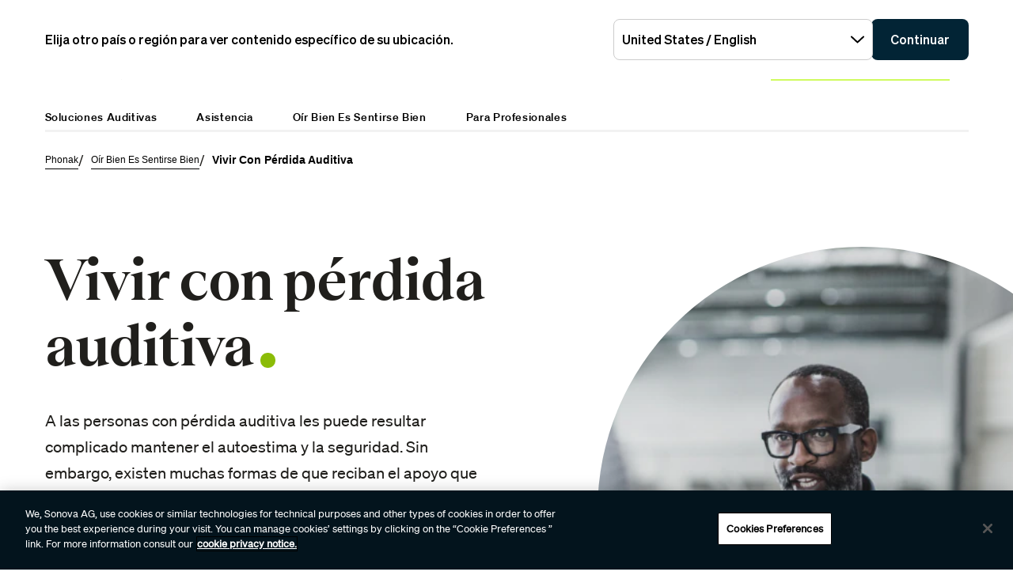

--- FILE ---
content_type: text/html;charset=utf-8
request_url: https://www.phonak.com/es-es/well-hearing/hearing-loss
body_size: 24419
content:

<!DOCTYPE HTML>



<html lang="es-es" dir="ltr">
    <head>
    

    <meta charset="UTF-8"/>
    <title>Vivir con pérdida auditiva | Phonak</title>
    
    <meta name="description" content="Aunque la mayoría de los casos de pérdida auditiva son permanentes y no pueden revertirse, sí que pueden tratarse con resultados exitosos, lo que ayuda a mejorar la calidad de vida del paciente. "/>
    <meta name="template" content="content-editorial"/>
    <meta name="viewport" content="width=device-width, initial-scale=1"/>
    

    

    

    <meta property="og:site_name" content="Phonak"/>
    <meta property="og:type" content="website"/>
    <meta property="og:title" content="Vivir con pérdida auditiva | Phonak"/>
    <meta property="og:description" content="Aunque la mayoría de los casos de pérdida auditiva son permanentes y no pueden revertirse, sí que pueden tratarse con resultados exitosos, lo que ayuda a mejorar la calidad de vida del paciente. "/>
    <meta property="og:url" content="https://www.phonak.com/es-es/oir-bien/perdida-auditiva"/>
    <meta class="elastic" property="og:path" name="search_path" content="/content/phonak/es/es/well-hearing/hearing-loss"/>
    
    
    <meta name="twitter:site" content="Phonak"/>

    <meta name="twitter:card" content="summary"/>
    <meta name="twitter:title" content="Vivir con pérdida auditiva | Phonak"/>
    <meta name="twitter:description" content="Aunque la mayoría de los casos de pérdida auditiva son permanentes y no pueden revertirse, sí que pueden tratarse con resultados exitosos, lo que ayuda a mejorar la calidad de vida del paciente. "/>

    
    
<script defer="defer" type="text/javascript" src="/.rum/@adobe/helix-rum-js@%5E2/dist/rum-standalone.js"></script>
<link rel="canonical" href="https://www.phonak.com/es-es/oir-bien/perdida-auditiva"/>


    

    <link rel="preload" href="/etc.clientlibs/sonova/clientlibs/generated/sonovacore-site-clientlib-phonak/resources/fonts/Teodor-Bold.woff2" as="font" type="font/woff2" crossorigin/>

    <link rel="preload" href="/etc.clientlibs/sonova/clientlibs/generated/sonovacore-site-clientlib-phonak/resources/fonts/soehne-buch.woff2" as="font" type="font/woff2" crossorigin/>

    <link rel="preload" href="/etc.clientlibs/sonova/clientlibs/generated/sonovacore-site-clientlib-phonak/resources/fonts/Teodor-Thin.woff2" as="font" type="font/woff2" crossorigin/>

    <link rel="preload" href="/etc.clientlibs/sonova/clientlibs/generated/sonovacore-site-clientlib-phonak/resources/fonts/soehne-leicht.woff2" as="font" type="font/woff2" crossorigin/>

    <link rel="preload" href="/etc.clientlibs/sonova/clientlibs/generated/sonovacore-site-clientlib-phonak/resources/fonts/Teodor-SemiBold.woff2" as="font" type="font/woff2" crossorigin/>

    <link rel="preload" href="/etc.clientlibs/sonova/clientlibs/generated/sonovacore-site-clientlib-phonak/resources/fonts/soehne-halbfett.woff2" as="font" type="font/woff2" crossorigin/>

    <link rel="preload" href="/etc.clientlibs/sonova/clientlibs/generated/sonovacore-site-clientlib-phonak/resources/fonts/Teodor-Regular.woff2" as="font" type="font/woff2" crossorigin/>

    <link rel="preload" href="/etc.clientlibs/sonova/clientlibs/generated/sonovacore-site-clientlib-phonak/resources/fonts/Teodor-Light.woff2" as="font" type="font/woff2" crossorigin/>

    <link rel="preload" href="/etc.clientlibs/sonova/clientlibs/generated/sonovacore-site-clientlib-phonak/resources/fonts/soehne-extraleicht.woff2" as="font" type="font/woff2" crossorigin/>

    <link rel="preload" href="/etc.clientlibs/sonova/clientlibs/generated/sonovacore-site-clientlib-phonak/resources/fonts/soehne.woff2" as="font" type="font/woff2" crossorigin/>

    <link rel="preload" href="/etc.clientlibs/sonova/clientlibs/generated/sonovacore-site-clientlib-phonak/resources/fonts/Teodor-Medium.woff2" as="font" type="font/woff2" crossorigin/>

    <link rel="preload" href="/etc.clientlibs/sonova/clientlibs/generated/sonovacore-site-clientlib-phonak/resources/fonts/Teodor-ExtraBold.woff2" as="font" type="font/woff2" crossorigin/>

    <link rel="preload" href="/etc.clientlibs/sonova/clientlibs/generated/sonovacore-site-clientlib-phonak/resources/fonts/Teodor-Heavy.woff2" as="font" type="font/woff2" crossorigin/>

    <link rel="preload" href="/etc.clientlibs/sonova/clientlibs/generated/sonovacore-site-clientlib-phonak/resources/fonts/soehne-kraftig.woff2" as="font" type="font/woff2" crossorigin/>



    <link rel="preload" as="style" onload="this.onload=null;this.rel='stylesheet'" href="/etc.clientlibs/phonak/clientlibs/clientlib-base.lc-a8affc578615fe36010d55d25ed3a6a8-lc.min.css">





    
  
  

  

  
  <!-- includes non critical CSS deferred -->
  
    <link rel="preload" as="style" onload="this.onload=null;this.rel='stylesheet'" href="/etc.clientlibs/phonak/clientlibs/generated/clientlib-site.lc-402b32b4e87ac8be14a885eb8828377d-lc.min.css">

  

  

  
    
    
    <!-- includes critical CSS inline -->
    <style type="text/css">
      body,html{color:#201f1c;font-family:Soehne Book,Helvetica,Arial,sans-serif;line-height:1.5;margin:0;scrollbar-gutter:stable}body{--scrollbarWidth:17px;--viewportWidth:calc(100vw - var(--scrollbarWidth));padding-top:var(--paddingTop,84px)}body.is-fixed{overflow:hidden}body:has(.cmp-headerv2--has-alert){padding-top:var(--paddingTop,114.391px)}@media(min-width:1280px){body{padding-top:var(--paddingTop,193px)}body:has(.cmp-headerv2--has-alert){padding-top:var(--paddingTop,226.594px)}}.content-centered,body>.body-wrapper>.container{margin:0 auto;max-width:588px;padding:0 24px}@media(min-width:768px){.content-centered,body>.body-wrapper>.container{max-width:1042px;padding:0 56px}}@media(min-width:1280px){.content-centered,body>.body-wrapper>.container{max-width:1279px}}@media(min-width:1440px){.content-centered,body>.body-wrapper>.container{max-width:111pc;padding:0 88px}}a{color:#000}button,input,optgroup,select,textarea{font:inherit}select option{background:#022435;color:#fff}h1:focus,h1:focus-visible{outline:none}*{-webkit-box-sizing:border-box;box-sizing:border-box}.fullwidth{left:50%;margin-left:calc(var(--viewportWidth)*-0.5);position:relative;width:var(--viewportWidth)}@media screen and (max-width:1279px){.mobile-hidden{display:none!important;visibility:hidden!important}}@media(min-width:1280px){.desktop-hidden{display:none!important;visibility:hidden!important}}.body-wrapper{overflow:hidden}.wow{visibility:hidden}@media screen and (orientation:portrait)and (min-height:450px){.portrait-hidden{display:none!important;visibility:hidden!important}}@media screen and (orientation:landscape)and (max-height:450px){.landscape-hidden{display:none!important;visibility:hidden!important}}@-webkit-keyframes expandFromBottomRight{0%{opacity:0;-webkit-transform:scale(0);transform:scale(0)}to{opacity:1;-webkit-transform:scale(1);transform:scale(1)}}@keyframes expandFromBottomRight{0%{opacity:0;-webkit-transform:scale(0);transform:scale(0)}to{opacity:1;-webkit-transform:scale(1);transform:scale(1)}}@-webkit-keyframes shrinkToBottomRight{0%{opacity:1;-webkit-transform:scale(1);transform:scale(1)}to{opacity:0;-webkit-transform:scale(0);transform:scale(0)}}@keyframes shrinkToBottomRight{0%{opacity:1;-webkit-transform:scale(1);transform:scale(1)}to{opacity:0;-webkit-transform:scale(0);transform:scale(0)}}.cmp-inpagenavigation{background-color:#03141d;color:#fff;margin-bottom:40px;position:relative;z-index:10}.cmp-inpagenavigation.sva-utils-margin-top--6px{margin-top:6px}@media(min-width:768px){.cmp-inpagenavigation.sva-utils-margin-top--6px{margin-top:6px}}@media(min-width:1280px){.cmp-inpagenavigation.sva-utils-margin-top--6px{margin-top:6px}}.cmp-inpagenavigation.sva-utils-margin-top--8px{margin-top:6px}@media(min-width:768px){.cmp-inpagenavigation.sva-utils-margin-top--8px{margin-top:8px}}@media(min-width:1280px){.cmp-inpagenavigation.sva-utils-margin-top--8px{margin-top:8px}}.cmp-inpagenavigation.sva-utils-margin-top--10px{margin-top:6px}@media(min-width:768px){.cmp-inpagenavigation.sva-utils-margin-top--10px{margin-top:8px}}@media(min-width:1280px){.cmp-inpagenavigation.sva-utils-margin-top--10px{margin-top:10px}}.cmp-inpagenavigation.sva-utils-margin-bottom--6px{margin-bottom:46px}@media(min-width:768px){.cmp-inpagenavigation.sva-utils-margin-bottom--6px{margin-bottom:46px}}@media(min-width:1280px){.cmp-inpagenavigation.sva-utils-margin-bottom--6px{margin-bottom:46px}}.cmp-inpagenavigation.sva-utils-margin-bottom--8px{margin-bottom:46px}@media(min-width:768px){.cmp-inpagenavigation.sva-utils-margin-bottom--8px{margin-bottom:3pc}}@media(min-width:1280px){.cmp-inpagenavigation.sva-utils-margin-bottom--8px{margin-bottom:3pc}}.cmp-inpagenavigation.sva-utils-margin-bottom--10px{margin-bottom:46px}@media(min-width:768px){.cmp-inpagenavigation.sva-utils-margin-bottom--10px{margin-bottom:3pc}}@media(min-width:1280px){.cmp-inpagenavigation.sva-utils-margin-bottom--10px{margin-bottom:50px}.cmp-inpagenavigation{padding:20px 0}}.cmp-inpagenavigation .aem-GridColumn>.cmp-inpagenavigation__group>.cmp-inpagenavigation__item{margin:0 auto;max-width:588px;padding:0 24px}@media(min-width:768px){.cmp-inpagenavigation .aem-GridColumn>.cmp-inpagenavigation__group>.cmp-inpagenavigation__item{max-width:1042px;padding:0 56px}}@media(min-width:1280px){.cmp-inpagenavigation .aem-GridColumn>.cmp-inpagenavigation__group>.cmp-inpagenavigation__item{max-width:1279px}}@media(min-width:1440px){.cmp-inpagenavigation .aem-GridColumn>.cmp-inpagenavigation__group>.cmp-inpagenavigation__item{max-width:111pc;padding:0 88px}}.cmp-inpagenavigation__group{background:#03141d;left:0;list-style:none;margin:0;max-height:0;overflow:hidden;padding:0;position:absolute;top:14px;-webkit-transition:max-height .25s linear;transition:max-height .25s linear;width:100%;z-index:2}.cmp-inpagenavigation--active .cmp-inpagenavigation__group{max-height:500px}@media(min-width:1280px){.cmp-inpagenavigation__group{display:inline-block;max-height:none;padding:0;position:static;top:auto;vertical-align:middle;width:auto}}.cmp-inpagenavigation__group .cmp-inpagenavigation__group{max-height:none;position:static;top:auto}@media(min-width:1280px){.cmp-inpagenavigation__group .cmp-inpagenavigation__group{margin-left:40px}.cmp-inpagenavigation__group .cmp-inpagenavigation__group .cmp-inpagenavigation__item{display:inline-block}}.cmp-inpagenavigation__title-toggle{-webkit-box-pack:justify;-ms-flex-pack:justify;-webkit-box-align:center;-ms-flex-align:center;align-items:center;-webkit-appearance:none;-moz-appearance:none;appearance:none;background:none;border:0;display:-webkit-box;display:-ms-flexbox;display:flex;font-size:.875rem;justify-content:space-between;margin:0;padding:18px 0;text-align:left;width:100%}.cmp-inpagenavigation--active .cmp-inpagenavigation__title-toggle .cmp-inpagenavigation__title-toggle-icon{-webkit-transform:rotate(180deg);transform:rotate(180deg)}@media(min-width:1280px){.cmp-inpagenavigation__title-toggle{display:none}}.cmp-inpagenavigation__title-toggle-text{color:#fff;line-height:1.3}.cmp-inpagenavigation__title-toggle-title{display:none;font-family:Soehne Semi Bold,Helvetica,Arial,sans-serif;margin-right:1pc}@media(min-width:768px){.cmp-inpagenavigation__title-toggle-title{display:inline}}.cmp-inpagenavigation__title-toggle-icon{background-color:#fff;display:block;height:13px;-webkit-transition:-webkit-transform .1s linear;transition:-webkit-transform .1s linear;transition:transform .1s linear;transition:transform .1s linear,-webkit-transform .1s linear;width:22px;z-index:999}.cmp-inpagenavigation__title{display:none;font-family:Soehne Semi Bold,Helvetica,Arial,sans-serif;font-size:.875rem;font-weight:700;margin:0;padding:0}@media(min-width:1280px){.cmp-inpagenavigation__title{display:inline-block;font-size:1rem;margin-right:4pc;vertical-align:middle}}.cmp-inpagenavigation__item{display:block}@media(min-width:1280px){.cmp-inpagenavigation__item{-webkit-box-pack:start;-ms-flex-pack:start;-webkit-box-align:center;-ms-flex-align:center;align-items:center;display:-webkit-box;display:-ms-flexbox;display:flex;justify-content:flex-start;margin-right:2pc}.cmp-inpagenavigation__item:last-child{margin-bottom:0;margin-right:0}.cmp-inpagenavigation__item:last-child-link{margin-right:0}}@media(min-width:1280px){.cmp-inpagenavigation__item{margin-right:40px}}.cmp-inpagenavigation__item--active,.cmp-inpagenavigation__item--active>.cmp-inpagenavigation__item-link{border-color:#fff}.cmp-inpagenavigation__item-link{border-bottom:1px solid #03141d;color:#fff;display:inline-block;font-size:.875rem;margin:0 0 10px;padding:2px 0;text-decoration:none}@media(min-width:1280px){.cmp-inpagenavigation__item-link{display:inline;font-size:1rem;margin:0 24px;padding:0}}.cmp-inpagenavigation__item-link:hover{border-color:#fff;text-decoration:none}

    </style>
  

  <script type="text/javascript">
    
  </script>
  
    <script async src="/etc.clientlibs/core/wcm/components/commons/datalayer/v1/clientlibs/core.wcm.components.commons.datalayer.v1.lc-70264651675213ed7f7cc5a02a00f621-lc.min.js"></script>



    
    <link rel="icon" sizes="192x192" href="/etc.clientlibs/phonak/clientlibs/generated/clientlib-site/resources/icon-192x192.png"/>
    <link rel="apple-touch-icon" sizes="180x180" href="/etc.clientlibs/phonak/clientlibs/generated/clientlib-site/resources/apple-touch-icon-180x180.png"/>
    <link rel="apple-touch-icon" sizes="167x167" href="/etc.clientlibs/phonak/clientlibs/generated/clientlib-site/resources/apple-touch-icon-167x167.png"/>
    <link rel="apple-touch-icon" sizes="152x152" href="/etc.clientlibs/phonak/clientlibs/generated/clientlib-site/resources/apple-touch-icon-152x152.png"/>
    <link rel="apple-touch-icon" sizes="120x120" href="/etc.clientlibs/phonak/clientlibs/generated/clientlib-site/resources/apple-touch-icon-120x120.png"/>
    <meta name="msapplication-square310x310logo" content="/etc.clientlibs/phonak/clientlibs/generated/clientlib-site/resources/icon-310x310.png"/>
    <meta name="msapplication-wide310x150logo" content="/etc.clientlibs/phonak/clientlibs/generated/clientlib-site/resources/icon-310x150.png"/>
    <meta name="msapplication-square150x150logo" content="/etc.clientlibs/phonak/clientlibs/generated/clientlib-site/resources/icon-150x150.png"/>
    <meta name="msapplication-square70x70logo" content="/etc.clientlibs/phonak/clientlibs/generated/clientlib-site/resources/icon-70x70.png"/>

    

    <script>
      window.googleDataLayer = window.googleDataLayer || [];
      var pageData = JSON.parse("{\x22page\u002De2dbd3c49d\x22:{\x22@type\x22:\x22phonak\/components\/page\x22,\x22sonovaBrand\x22:\x22Phonak\x22,\x22sonovaRegion\x22:\x22es\x22,\x22sonovaLanguage\x22:\x22es\x22,\x22pageName\x22:\x22es\u002Des:oir\u002Dbien:perdida\u002Dauditiva\x22,\x22pageType\x22:\x22aem\u002Dhtml\x22,\x22pageTitle\x22:\x22Vivir con pérdida auditiva | Phonak\x22,\x22siteSection\x22:\x22well\u002Dhearing\x22,\x22siteSectionHL2\x22:\x22hearing\u002Dloss\x22,\x22authenticationState\x22:\x22false\x22,\x22xdm:language\x22:\x22es\u002DES\x22,\x22repo:path\x22:\x22\/content\/phonak\/es\/es\/well\u002Dhearing\/hearing\u002Dloss.html\x22,\x22xdm:tags\x22:[],\x22xdm:template\x22:\x22\/conf\/phonak\/settings\/wcm\/templates\/content\u002Deditorial\x22,\x22dc:description\x22:\x22Aunque la mayoría de los casos de pérdida auditiva son permanentes y no pueden revertirse, sí que pueden tratarse con resultados exitosos, lo que ayuda a mejorar la calidad de vida del paciente. \x22,\x22dc:title\x22:\x22Vivir con pérdida auditiva | Phonak\x22,\x22repo:modifyDate\x22:\x222025\u002D09\u002D30T10:13:20Z\x22}}");
      var pageId = "page\u002De2dbd3c49d";
      if (pageId != "") {
        pageData = pageData[pageId];
      }
      pageData['event'] = 'googleDLReady';
      googleDataLayer.push(pageData);
    </script>
    
    <!-- OneTrust Cookies Consent Notice start for phonak.com -->
<script type="text/javascript" src="https://cdn.cookielaw.org/consent/a3cad216-8692-4702-a85d-06e5c30c35cc/OtAutoBlock.js"></script>
<script src="https://cdn.cookielaw.org/consent/a3cad216-8692-4702-a85d-06e5c30c35cc/otSDKStub.js" data-document-language="true" type="text/javascript" charset="UTF-8" data-domain-script="a3cad216-8692-4702-a85d-06e5c30c35cc" data-dlayer-name="googleDataLayer"></script>
<script type="text/javascript">
function OptanonWrapper() { }
</script>
<!-- OneTrust Cookies Consent Notice end for phonak.com -->

<!-- Initialize Adobe Launch (In the Head) -->
<script src="https://assets.adobedtm.com/538ed2f54f4c/29ab3ec31eb7/launch-80c4703b496a.min.js" async></script>
<!-- End Adobe Launch -->

<style>body {opacity: 100 !important;}</style>
    
    <meta class="elastic" name="search_group" content="pages">
<style>body {opacity: 100 !important;}</style>
<style>.cmp-emersya3d iframe {height: unset; aspect-ratio: 1.0;}</style>
        
        
        
        
    <script type="application/ld+json">
        {
  "@context": "https://schema.org",
  "@type": "Corporation",
  "name": "Sonova",
  "url": "https://www.phonak.com",
  "logo": "https://www.phonak.com/content/dam/phonak/en/badges/phonak-logo.svg",
  "contactPoint": {
    "@type": "ContactPoint",
    "telephone": "+1-800-831-1117",
    "contactType": "customer service",
    "contactOption": "TollFree",
    "areaServed": "US"
  },
  "sameAs": [
    "https://www.facebook.com/PhonakSpain",
    "https://www.instagram.com/phonakes/",
    "https://es.linkedin.com/showcase/phonak-españa/",
    "https://www.youtube.com/@phonakespana9539"
  ]
}
    </script>

        
    <script type="application/ld+json">
        {
  "@context": "https://schema.org",
  "@type": "WebSite",
  "name": "Phonak",
  "url": "https://www.phonak.com",
  "potentialAction": {
    "@type": "SearchAction",
    "query-input": "https://www.phonak.com/us/en/search.html?q\u003d{search_term_string}",
    "target": "required name\u003dsearch_term_string"
  }
}
    </script>

        

                              <script>!function(e){var n="https://s.go-mpulse.net/boomerang/";if("False"=="True")e.BOOMR_config=e.BOOMR_config||{},e.BOOMR_config.PageParams=e.BOOMR_config.PageParams||{},e.BOOMR_config.PageParams.pci=!0,n="https://s2.go-mpulse.net/boomerang/";if(window.BOOMR_API_key="6585Q-6DZGN-QSNV4-85XGN-MEYLR",function(){function e(){if(!o){var e=document.createElement("script");e.id="boomr-scr-as",e.src=window.BOOMR.url,e.async=!0,i.parentNode.appendChild(e),o=!0}}function t(e){o=!0;var n,t,a,r,d=document,O=window;if(window.BOOMR.snippetMethod=e?"if":"i",t=function(e,n){var t=d.createElement("script");t.id=n||"boomr-if-as",t.src=window.BOOMR.url,BOOMR_lstart=(new Date).getTime(),e=e||d.body,e.appendChild(t)},!window.addEventListener&&window.attachEvent&&navigator.userAgent.match(/MSIE [67]\./))return window.BOOMR.snippetMethod="s",void t(i.parentNode,"boomr-async");a=document.createElement("IFRAME"),a.src="about:blank",a.title="",a.role="presentation",a.loading="eager",r=(a.frameElement||a).style,r.width=0,r.height=0,r.border=0,r.display="none",i.parentNode.appendChild(a);try{O=a.contentWindow,d=O.document.open()}catch(_){n=document.domain,a.src="javascript:var d=document.open();d.domain='"+n+"';void(0);",O=a.contentWindow,d=O.document.open()}if(n)d._boomrl=function(){this.domain=n,t()},d.write("<bo"+"dy onload='document._boomrl();'>");else if(O._boomrl=function(){t()},O.addEventListener)O.addEventListener("load",O._boomrl,!1);else if(O.attachEvent)O.attachEvent("onload",O._boomrl);d.close()}function a(e){window.BOOMR_onload=e&&e.timeStamp||(new Date).getTime()}if(!window.BOOMR||!window.BOOMR.version&&!window.BOOMR.snippetExecuted){window.BOOMR=window.BOOMR||{},window.BOOMR.snippetStart=(new Date).getTime(),window.BOOMR.snippetExecuted=!0,window.BOOMR.snippetVersion=12,window.BOOMR.url=n+"6585Q-6DZGN-QSNV4-85XGN-MEYLR";var i=document.currentScript||document.getElementsByTagName("script")[0],o=!1,r=document.createElement("link");if(r.relList&&"function"==typeof r.relList.supports&&r.relList.supports("preload")&&"as"in r)window.BOOMR.snippetMethod="p",r.href=window.BOOMR.url,r.rel="preload",r.as="script",r.addEventListener("load",e),r.addEventListener("error",function(){t(!0)}),setTimeout(function(){if(!o)t(!0)},3e3),BOOMR_lstart=(new Date).getTime(),i.parentNode.appendChild(r);else t(!1);if(window.addEventListener)window.addEventListener("load",a,!1);else if(window.attachEvent)window.attachEvent("onload",a)}}(),"".length>0)if(e&&"performance"in e&&e.performance&&"function"==typeof e.performance.setResourceTimingBufferSize)e.performance.setResourceTimingBufferSize();!function(){if(BOOMR=e.BOOMR||{},BOOMR.plugins=BOOMR.plugins||{},!BOOMR.plugins.AK){var n=""=="true"?1:0,t="",a="amksl2axibyeo2lrylra-f-f39aecda9-clientnsv4-s.akamaihd.net",i="false"=="true"?2:1,o={"ak.v":"39","ak.cp":"1396878","ak.ai":parseInt("778005",10),"ak.ol":"0","ak.cr":8,"ak.ipv":4,"ak.proto":"h2","ak.rid":"eafa177","ak.r":42169,"ak.a2":n,"ak.m":"a","ak.n":"essl","ak.bpcip":"3.21.37.0","ak.cport":46026,"ak.gh":"23.52.43.71","ak.quicv":"","ak.tlsv":"tls1.3","ak.0rtt":"","ak.0rtt.ed":"","ak.csrc":"-","ak.acc":"","ak.t":"1769063138","ak.ak":"hOBiQwZUYzCg5VSAfCLimQ==kkhQioIGLKgdcyt1u8dBUjcVQW1ctDjFij4QhX095xf+i7IxutZdk4A9N0jVDbI8+VnoAP4EbI6WSJ9WgWVdqcicIHCCZlIMTZ+/GrfmZde/[base64]/vQ0ryMRCd8U5kRWZWyCNWsu9HlEC6CQWwP/lX2VF7ExiAwRvjmkna50t/FiFR7wZs2BhNX5Pu1Dn2X4wznE=","ak.pv":"280","ak.dpoabenc":"","ak.tf":i};if(""!==t)o["ak.ruds"]=t;var r={i:!1,av:function(n){var t="http.initiator";if(n&&(!n[t]||"spa_hard"===n[t]))o["ak.feo"]=void 0!==e.aFeoApplied?1:0,BOOMR.addVar(o)},rv:function(){var e=["ak.bpcip","ak.cport","ak.cr","ak.csrc","ak.gh","ak.ipv","ak.m","ak.n","ak.ol","ak.proto","ak.quicv","ak.tlsv","ak.0rtt","ak.0rtt.ed","ak.r","ak.acc","ak.t","ak.tf"];BOOMR.removeVar(e)}};BOOMR.plugins.AK={akVars:o,akDNSPreFetchDomain:a,init:function(){if(!r.i){var e=BOOMR.subscribe;e("before_beacon",r.av,null,null),e("onbeacon",r.rv,null,null),r.i=!0}return this},is_complete:function(){return!0}}}}()}(window);</script></head>
    <body class="page basicpage" id="page-e2dbd3c49d" data-cmp-data-layer-enabled data-brand="phonak">
        <script>
                window.adobeDataLayer = window.adobeDataLayer || [];
                adobeDataLayer.push({
                    page: JSON.parse("{\x22page\u002De2dbd3c49d\x22:{\x22@type\x22:\x22phonak\/components\/page\x22,\x22sonovaBrand\x22:\x22Phonak\x22,\x22sonovaRegion\x22:\x22es\x22,\x22sonovaLanguage\x22:\x22es\x22,\x22pageName\x22:\x22es\u002Des:oir\u002Dbien:perdida\u002Dauditiva\x22,\x22pageType\x22:\x22aem\u002Dhtml\x22,\x22pageTitle\x22:\x22Vivir con pérdida auditiva | Phonak\x22,\x22siteSection\x22:\x22well\u002Dhearing\x22,\x22siteSectionHL2\x22:\x22hearing\u002Dloss\x22,\x22authenticationState\x22:\x22false\x22,\x22xdm:language\x22:\x22es\u002DES\x22,\x22repo:path\x22:\x22\/content\/phonak\/es\/es\/well\u002Dhearing\/hearing\u002Dloss.html\x22,\x22xdm:tags\x22:[],\x22xdm:template\x22:\x22\/conf\/phonak\/settings\/wcm\/templates\/content\u002Deditorial\x22,\x22dc:description\x22:\x22Aunque la mayoría de los casos de pérdida auditiva son permanentes y no pueden revertirse, sí que pueden tratarse con resultados exitosos, lo que ayuda a mejorar la calidad de vida del paciente. \x22,\x22dc:title\x22:\x22Vivir con pérdida auditiva | Phonak\x22,\x22repo:modifyDate\x22:\x222025\u002D09\u002D30T10:13:20Z\x22}}"),
                    event:'cmp:show',
                    eventInfo: {
                        path: 'page.page\u002De2dbd3c49d'
                    }
                });
        </script>
        
        
        
        <!-- Google Tag Manager -->
<script>(function(w,d,s,l,i){w[l]=w[l]||[];w[l].push({'gtm.start':
new Date().getTime(),event:'gtm.js'});var f=d.getElementsByTagName(s)[0],
j=d.createElement(s),dl=l!='dataLayer'?'&l='+l:'';j.setAttributeNode(d.createAttribute('data-ot-ignore'));j.async=true;j.src=
'https://www.googletagmanager.com/gtm.js?id='+i+dl;f.parentNode.insertBefore(j,f);
})(window,document,'script','googleDataLayer','GTM-5FXJD7B');</script>
<!-- End Google Tag Manager -->
        
        
            <div class="cmp-page__skiptomaincontent">
  
    <a class="cmp-page__skiptomaincontent-link" style="
         position: fixed;
         top: 0;
         left: 0;
         opacity: 0;
         margin: -1px;
         padding: 0;
         transition: opacity 0.3s ease-in-out, visibility 0.3s ease-in-out;
         z-index: 300;" data-skip-to-main-selector="main-content" href="#main-content">Skip to main content</a>
  
</div>

    
<link rel="stylesheet" href="/etc.clientlibs/sonova/clientlibs/clientlib-skiptomaincontent.lc-3d29f2bf980df08420dee1a0fef37377-lc.min.css" type="text/css">
<script src="/etc.clientlibs/sonova/clientlibs/clientlib-skiptomaincontent.lc-3002c9dd6c0955979432eaf00bd40b5d-lc.min.js"></script>




            <main class="body-wrapper">
                
<div class="root container responsivegrid">
    <div>
        
            
    <div id="container-4f012b967e" class="cmp-container">
        


<div class="aem-Grid aem-Grid--12 aem-Grid--default--12 ">
    
    <div class="experiencefragment aem-GridColumn aem-GridColumn--default--12">
<div id="experiencefragment-77bef76d19" class="cmp-experiencefragment cmp-experiencefragment--header">

    <div>
        
            
            
    
    <div id="container-a0f28e50a1" class="cmp-container">
        
        <div class="headerv2">
<header class="cmp-headerv2  ">
    <div class="cmp-headerv2__alerts-container">
        <div>


<div class="cmp-country-selector" data-global-page-text="Página global" data-global-page-link="/es-es/ubicacion-global" data-global-page-target="_blank" data-country-selector-reference="/content/experience-fragments/phonak/es/es/site/header/master/jcr:content/root/headerv2_copy/countryselector" data-brand-name="phonak" data-is-excluded-from-dismissal="false" data-page-path="/content/phonak/es/es/well-hearing/hearing-loss">
    <h5 class="cmp-country-selector__description">
        Elija otro país o región para ver contenido específico de su ubicación.
    </h5>
    <div class="cmp-country-selector__content">
        
        <div class="cmp-country-selector__dropdown">
            <button id="dropdownButton" class="dropdown-button cmp-country-selector__dropdown-button" aria-controls="dropdownList" aria-label="Seleccione el menú desplegable deseado">
                <span class="cmp-country-selector__dropdown-text"></span>
                <span class="icon icon-chevron-down"></span>
            </button>
            <ul id="dropdownList" class="dropdown-list cmp-country-selector__dropdown-list" role="list" tabindex="-1" aria-expanded="false">
            </ul>
        </div>
        
        <button class="cmp-country-selector__button">
            Continuar
        </button>
    </div>
    
    <button class="cmp-country-selector__close-btn" aria-label="Cerrar el banner del selector de país">
        <span class="icon-close icon" role="presentation"></span>
    </button>
</div>

</div>
        <div>


    

</div>
    </div>
    <div class="cmp-headerv2__container content-centered relative">
        <div class="cmp-headerv2__top">
            <div class="aem-Grid aem-Grid--12 aem-Grid--default--12">
                <div class="cmp-headerv2__top-mobile-wrapper aem-GridColumn aem-GridColumn--default--6 aem-GridColumn--medium--12 aem-GridColumn--small--12">
                    <div class="cmp-headerv2-logo__wrapper">
                        
                        
                        
                        
    <div class="cmp-image">
        <a class="cmp-image__link" href="https://www.phonak.com/es-es" data-cmp-clickable id="header-logo-headerv2-747d3bc6af" data-cmp-data-layer="{&#34;header-logo-headerv2-747d3bc6af&#34;:{&#34;@type&#34;:&#34;phonak/components/headerv2&#34;,&#34;linkCategory&#34;:&#34;logo&#34;,&#34;linkSubCategory&#34;:&#34;logo&#34;,&#34;dc:title&#34;:&#34;Phonak logo&#34;,&#34;xdm:linkURL&#34;:&#34;https://www.phonak.com/es-es&#34;}}">
            <img src="/content/dam/phonak/en/badges/phonak-logo.svg" loading="lazy" class="cmp-image__image" itemprop="contentUrl" alt="Phonak logo"/>
        </a>
    </div>
    
    


                    </div>
                    <div class="cmp-headerv2__mobile-btns desktop-hide">
                        
                        <div class="cmp-headerv2-search__wrapper">
                            <button class="cmp-headerv2-search__button" id="header-search-headerv2-c89d047fd7" data-cmp-clickable data-cmp-data-layer="{&#34;header-search-headerv2-c89d047fd7&#34;:{&#34;@type&#34;:&#34;phonak/components/headerv2&#34;,&#34;linkCategory&#34;:&#34;utility&#34;,&#34;linkSubCategory&#34;:&#34;utility&#34;,&#34;dc:title&#34;:&#34;Search&#34;,&#34;xdm:linkURL&#34;:&#34;&#34;}}" aria-label="Search">
                                <span class="icon-search"></span>
                            </button>
                        </div>
                        <div class="cmp-headerv2-hamburger__mobile">
                            <button class="cmp-headerv2-hamburger__mobile-closed" id="header-open-headerv2-c89d047fd7" data-cmp-clickable data-cmp-data-layer="{&#34;header-open-headerv2-c89d047fd7&#34;:{&#34;@type&#34;:&#34;phonak/components/headerv2&#34;,&#34;linkCategory&#34;:&#34;utility&#34;,&#34;linkSubCategory&#34;:&#34;utility&#34;,&#34;dc:title&#34;:&#34;Open Menu&#34;,&#34;xdm:linkURL&#34;:&#34;&#34;}}" aria-label="Open Menu">
                                <span class="icon-menu"></span>
                            </button>
                            <button class="cmp-headerv2-hamburger__mobile-open" id="header-close-headerv2-c89d047fd7" data-cmp-clickable data-cmp-data-layer="{&#34;header-close-headerv2-c89d047fd7&#34;:{&#34;@type&#34;:&#34;phonak/components/headerv2&#34;,&#34;linkCategory&#34;:&#34;utility&#34;,&#34;linkSubCategory&#34;:&#34;utility&#34;,&#34;dc:title&#34;:&#34;Close&#34;,&#34;xdm:linkURL&#34;:&#34;&#34;}}" aria-label="Close">
                                <span class="icon-close"></span>
                                Close
                            </button>
                        </div>
                    </div>
                </div>
                <div class="aem-GridColumn aem-GridColumn--default--6 aem-GridColumn--medium--12 aem-GridColumn--small--12">
                    <div class="cmp-headerv2__top-links-wrapper">
                        
                        
                            <a href="/es-es/test-auditivo-online" target="_self" class="cmp-headerv2__hearing-test cmp-headerv2__top-link" id="header-on-line-hearing-headerv2-c89d047fd7" data-cmp-clickable data-cmp-data-layer="{&#34;header-on-line-hearing-headerv2-c89d047fd7&#34;:{&#34;@type&#34;:&#34;phonak/components/headerv2&#34;,&#34;linkCategory&#34;:&#34;utility&#34;,&#34;linkSubCategory&#34;:&#34;utility&#34;,&#34;dc:title&#34;:&#34;Test auditivo online&#34;,&#34;xdm:linkURL&#34;:&#34;/content/phonak/es/es/online-hearing-test.html&#34;}}" role="link">
                                <span class="icon-soundwave"></span>
                                Test auditivo online
                            </a>
                        
                        
                            
                                <div class="cmp-headerv2__signIn cmp-headerv2__top-link">
                                    
                                    <button class="cmp-headerv2__signIn-option-button" data-cmp-clickable data-cmp-data-layer="{&#34;header-sign-in-headerv2-c89d047fd7&#34;:{&#34;@type&#34;:&#34;phonak/components/headerv2&#34;,&#34;linkCategory&#34;:&#34;utility&#34;,&#34;linkSubCategory&#34;:&#34;utility&#34;,&#34;dc:title&#34;:&#34;Iniciar sesión&#34;,&#34;xdm:linkURL&#34;:&#34;/content/phonak/es/es/sign-in.html&#34;}}" id="header-sign-in-headerv2-c89d047fd7" type="button" aria-expanded="false">
                                        <span class="icon-profile"></span>
                                        <span class="cmp-headerv2__signIn-text" id="header-sign-in-headerv2-c89d047fd7-text">
                Iniciar sesión
                </span>
                                    </button>
                                    
                                        <ul class="cmp-headerv2__signIn__group">
                                            <li class="cmp-headerv2__signIn__item">
                                                <a aria-label="Inicio de sesión profesional" class="cmp-headerv2__signIn__item-link" data-cmp-clickable href="https://identity.phonakpro.com/es-ES/Account/Login/Index?ReturnUrl=%2Fsaml%2Fsso%2Flogin%3FrequestId%3D7AnBdi_EsnvC7i5Fsspb--EJlaoJnB6qqg">
                                                    <div class="cmp-headerv2__signIn__item-link__text-content">
                                                        <div class="cmp-headerv2__signIn__item-link-title">Inicio de sesión profesional</div>
                                                        <div class="cmp-headerv2__signIn__item-link-description">Pida productos en línea para recibir un mejor servicio y asistencia al instante. Comparta fácilmente pruebas y documenta</div>
                                                    </div>
                                                    <div class="icon">
                                                        <div class="icon-chevron-right"></div>
                                                    </div>
                                                </a>
                                            </li>
                                            <li class="cmp-headerv2__signIn__item">
                                                <a aria-label="Phonak Learning" class="cmp-headerv2__signIn__item-link" data-cmp-clickable href="https://learning.phonakpro.com/">
                                                    <div class="cmp-headerv2__signIn__item-link__text-content">
                                                        <div class="cmp-headerv2__signIn__item-link-title">Phonak Learning</div>
                                                        <div class="cmp-headerv2__signIn__item-link-description">Experimente el aprendizaje premium con Phonak Learning. Explore conocimientos audiológicos de vanguardia y descubra las.</div>
                                                    </div>
                                                    <div class="icon">
                                                        <div class="icon-chevron-right"></div>
                                                    </div>
                                                </a>
                                            </li>
                                        </ul>
                                    
                                </div>
                            
                        
                        <div class="cmp-headerv2-cta__wrapper cmp-headerv2__top-link">
                            <div>
    <a class="cmp-button" href="/es-es/buscar-un-audioprotesista" target="_self" id="header-ctaLink-headerv2-747d3bc6af" data-cmp-clickable data-cmp-data-layer="{&#34;header-ctaLink-headerv2-747d3bc6af&#34;:{&#34;@type&#34;:&#34;phonak/components/headerv2&#34;,&#34;linkCategory&#34;:&#34;cta&#34;,&#34;linkSubCategory&#34;:&#34;cta&#34;,&#34;dc:title&#34;:&#34;Buscar Audioprotesista&#34;,&#34;xdm:linkURL&#34;:&#34;/content/phonak/es/es/find-a-provider.html&#34;}}">
        <span class="cmp-button__text">Buscar Audioprotesista</span>
    </a>
</div>
                        </div>
                        <button class="cmp-headerv2-search__button cmp-headerv2__top-link mobile-hide" data-cmp-clickable data-cmp-data-layer="{&#34;header-search-headerv2-c89d047fd7&#34;:{&#34;@type&#34;:&#34;phonak/components/headerv2&#34;,&#34;linkCategory&#34;:&#34;utility&#34;,&#34;linkSubCategory&#34;:&#34;utility&#34;,&#34;dc:title&#34;:&#34;Search&#34;,&#34;xdm:linkURL&#34;:&#34;&#34;}}" aria-label="Search">
                            <span class="icon-search"></span>
                        </button>
                    </div>
                </div>
            </div>
        </div>

        <div class="cmp-headerv2__bottom">
            <div class="aem-Grid aem-Grid--12 aem-Grid--default--12 vertical-center">
                <div class="aem-GridColumn aem-GridColumn--default--8 aem-GridColumn--large--8 aem-GridColumn--medium--12 aem-GridColumn--small--12">

                    
                    <div class="cmp-headerv2-nav__wrapper">
                        <nav aria-label="Main Navigation" class="cmp-headerv2-nav__main-navigation">
                            <ul class="cmp-headerv2-nav__items">
                                <li class="cmp-headerv2-nav__item">
                                    <button id="navlink-0" class="cmp-headerv2-nav__item-link" aria-label="Soluciones auditivas" aria-controls="navlink-panel-0" aria-expanded="false" data-cmp-clickable data-cmp-data-layer="{&#34;header-nav-Soluciones-auditivas-headerv2-747d3bc6af&#34;:{&#34;@type&#34;:&#34;phonak/components/headerv2&#34;,&#34;linkCategory&#34;:&#34;Soluciones auditivas&#34;,&#34;linkSubCategory&#34;:&#34;Soluciones auditivas&#34;,&#34;dc:title&#34;:&#34;Soluciones auditivas&#34;,&#34;xdm:linkURL&#34;:&#34;#&#34;}}" data-index="0" tabindex="0" type="button">
                                        <span class="cmp-headerv2-nav__item-link__text">
                                            Soluciones auditivas
                                        </span>
                                    </button>
                                    <div class="cmp-headerv2-meganavcontainer-content" id="navlink-panel-0" role="region" aria-labelledby="navlink-0" aria-hidden="true">
                                        <div class="cmp-headerv2-content-scroll">
                                            <div class="cmp-headerv2-content-centered">
                                                
    <div>
        
            
    <div id="container-fdf43329b0" class="cmp-container">
        


<div class="aem-Grid aem-Grid--12 aem-Grid--default--12 ">
    
    <div class="meganavcontainerv2 aem-GridColumn aem-GridColumn--default--12">

<div class="cmp-meganavcontainerv2 " data-btn-label-close="Close">
	<div class="cmp-meganavcontainerv2__container">
		<div class="cmp-meganavcontainerv2__btns-wrapper">
			<button type="button" class="btn-close mobile-hide" id="header-close-meganavcontainerv2-c10d9a3a88" data-cmp-clickable data-cmp-data-layer="{&#34;header-close-meganavcontainerv2-c10d9a3a88&#34;:{&#34;@type&#34;:&#34;sonova/components/headerv2&#34;,&#34;linkCategory&#34;:&#34;utility&#34;,&#34;linkSubCategory&#34;:&#34;utility&#34;,&#34;dc:title&#34;:&#34;Close&#34;,&#34;xdm:linkURL&#34;:&#34;&#34;}}" aria-label="Close">
				<span class="icon-close mobile-hide"></span>
			</button>
		</div>
		<div class="cmp-meganavcontainerv2__content">
			<div class="cmp-meganavcontainerv2__link-container">
				<div>
    <div>
        
            
    <div id="container-c23820bb6f" class="cmp-container">
        


<div class="aem-Grid aem-Grid--12 aem-Grid--default--12 ">
    
    <div class="meganavitemv2 aem-GridColumn--default--none aem-GridColumn aem-GridColumn--offset--default--0 aem-GridColumn--default--2">


<ul class="cmp-meganavcontainerv2__items-list">
	<li class="cmp-meganavcontainerv2__item">
		<div class="cmp-meganavcontainerv2__item-title">
			Su viaje auditivo comienza aquí
		</div>
		<ul class="cmp-meganavcontainerv2__sub-list">
			<li class="cmp-meganavcontainerv2__sub-list-item">
				<a href="/es-es/test-auditivo-online" class="cmp-meganavcontainerv2__item-link" id="meganavSubItem-4af73c9e8c" data-cmp-clickable data-cmp-data-layer="{&#34;meganavSubItem-4af73c9e8c&#34;:{&#34;@type&#34;:&#34;phonak/components/headerv2&#34;,&#34;linkCategory&#34;:&#34;Soluciones auditivas&#34;,&#34;linkSubCategory&#34;:&#34;Su viaje auditivo comienza aquí&#34;,&#34;dc:title&#34;:&#34;Test auditivo online&#34;,&#34;xdm:linkURL&#34;:&#34;/content/phonak/es/es/online-hearing-test.html&#34;}}">
					<div>
						<span class="text">
							Test auditivo online
						</span>
					</div>
				</a>
			</li>
		
			<li class="cmp-meganavcontainerv2__sub-list-item">
				<a href="/es-es/buscar-un-audioprotesista" class="cmp-meganavcontainerv2__item-link" id="meganavSubItem-8bd7927144" data-cmp-clickable data-cmp-data-layer="{&#34;meganavSubItem-8bd7927144&#34;:{&#34;@type&#34;:&#34;phonak/components/headerv2&#34;,&#34;linkCategory&#34;:&#34;Soluciones auditivas&#34;,&#34;linkSubCategory&#34;:&#34;Su viaje auditivo comienza aquí&#34;,&#34;dc:title&#34;:&#34;Buscar un proveedor&#34;,&#34;xdm:linkURL&#34;:&#34;/content/phonak/es/es/find-a-provider.html&#34;}}">
					<div>
						<span class="text">
							Buscar un proveedor
						</span>
					</div>
				</a>
			</li>
		
			<li class="cmp-meganavcontainerv2__sub-list-item">
				<a href="/es-es/dispositivos-auditivos/coste-y-coberturas" class="cmp-meganavcontainerv2__item-link" id="meganavSubItem-f2b836c427" data-cmp-clickable data-cmp-data-layer="{&#34;meganavSubItem-f2b836c427&#34;:{&#34;@type&#34;:&#34;phonak/components/headerv2&#34;,&#34;linkCategory&#34;:&#34;Soluciones auditivas&#34;,&#34;linkSubCategory&#34;:&#34;Su viaje auditivo comienza aquí&#34;,&#34;dc:title&#34;:&#34;Coste y cobertura&#34;,&#34;xdm:linkURL&#34;:&#34;/content/phonak/es/es/hearing-devices/cost-and-coverage.html&#34;}}">
					<div>
						<span class="text">
							Coste y cobertura
						</span>
					</div>
				</a>
			</li>
		
			<li class="cmp-meganavcontainerv2__sub-list-item">
				<a href="/es-es/asistencia/descatalogados-reparacion" class="cmp-meganavcontainerv2__item-link" id="meganavSubItem-b95f840d5e" data-cmp-clickable data-cmp-data-layer="{&#34;meganavSubItem-b95f840d5e&#34;:{&#34;@type&#34;:&#34;phonak/components/headerv2&#34;,&#34;linkCategory&#34;:&#34;Soluciones auditivas&#34;,&#34;linkSubCategory&#34;:&#34;Su viaje auditivo comienza aquí&#34;,&#34;dc:title&#34;:&#34;Descatalogados&#34;,&#34;xdm:linkURL&#34;:&#34;/content/phonak/es/es/support/descatalogados-reparacion.html&#34;}}">
					<div>
						<span class="text">
							Descatalogados
						</span>
					</div>
				</a>
			</li>
		</ul>
	</li>
</ul></div>
<div class="meganavitemv2 aem-GridColumn--default--none aem-GridColumn aem-GridColumn--offset--default--0 aem-GridColumn--default--2">


<ul class="cmp-meganavcontainerv2__items-list">
	<li class="cmp-meganavcontainerv2__item">
		<div class="cmp-meganavcontainerv2__item-title">
			Soluciones auditivas
		</div>
		<ul class="cmp-meganavcontainerv2__sub-list">
			<li class="cmp-meganavcontainerv2__sub-list-item">
				<a href="/es-es/dispositivos-auditivos/audifonos" class="cmp-meganavcontainerv2__item-link" id="meganavSubItem-9f732f3ad2" data-cmp-clickable data-cmp-data-layer="{&#34;meganavSubItem-9f732f3ad2&#34;:{&#34;@type&#34;:&#34;phonak/components/headerv2&#34;,&#34;linkCategory&#34;:&#34;Soluciones auditivas&#34;,&#34;linkSubCategory&#34;:&#34;Soluciones auditivas&#34;,&#34;dc:title&#34;:&#34;Ver todos los audífonos&#34;,&#34;xdm:linkURL&#34;:&#34;/content/phonak/es/es/hearing-devices/hearing-aids.html&#34;}}">
					<div>
						<span class="text">
							Ver todos los audífonos
						</span>
					</div>
				</a>
			</li>
		
			<li class="cmp-meganavcontainerv2__sub-list-item">
				<a href="/es-es/dispositivos-auditivos/audifonos/audeo-infinio" class="cmp-meganavcontainerv2__item-link" id="meganavSubItem-1863953fc5" data-cmp-clickable data-cmp-data-layer="{&#34;meganavSubItem-1863953fc5&#34;:{&#34;@type&#34;:&#34;phonak/components/headerv2&#34;,&#34;linkCategory&#34;:&#34;Soluciones auditivas&#34;,&#34;linkSubCategory&#34;:&#34;Soluciones auditivas&#34;,&#34;dc:title&#34;:&#34;Audéo Infinio (Ultra) R&#34;,&#34;xdm:linkURL&#34;:&#34;/content/phonak/es/es/hearing-devices/hearing-aids/audeo-infinio.html&#34;}}">
					<div>
						<span class="text">
							Audéo Infinio (Ultra) R
						</span>
					</div>
				</a>
			</li>
		
			<li class="cmp-meganavcontainerv2__sub-list-item">
				<a href="/es-es/dispositivos-auditivos/audifonos/audeo-sphere" class="cmp-meganavcontainerv2__item-link" id="meganavSubItem-a7ee4ddd4d" data-cmp-clickable data-cmp-data-layer="{&#34;meganavSubItem-a7ee4ddd4d&#34;:{&#34;@type&#34;:&#34;phonak/components/headerv2&#34;,&#34;linkCategory&#34;:&#34;Soluciones auditivas&#34;,&#34;linkSubCategory&#34;:&#34;Soluciones auditivas&#34;,&#34;dc:title&#34;:&#34;Audéo Infinio (Ultra) Sphere&#34;,&#34;xdm:linkURL&#34;:&#34;/content/phonak/es/es/hearing-devices/hearing-aids/audeo-sphere.html&#34;}}">
					<div>
						<span class="text">
							Audéo Infinio (Ultra) Sphere
						</span>
					</div>
				</a>
			</li>
		
			<li class="cmp-meganavcontainerv2__sub-list-item">
				<a href="/es-es/dispositivos-auditivos/audifonos/virto-infinio" class="cmp-meganavcontainerv2__item-link" id="meganavSubItem-f0d39679b3" data-cmp-clickable data-cmp-data-layer="{&#34;meganavSubItem-f0d39679b3&#34;:{&#34;@type&#34;:&#34;phonak/components/headerv2&#34;,&#34;linkCategory&#34;:&#34;Soluciones auditivas&#34;,&#34;linkSubCategory&#34;:&#34;Soluciones auditivas&#34;,&#34;dc:title&#34;:&#34;Virto Infinio&#34;,&#34;xdm:linkURL&#34;:&#34;/content/phonak/es/es/hearing-devices/hearing-aids/virto-infinio.html&#34;}}">
					<div>
						<span class="text">
							Virto Infinio
						</span>
					</div>
				</a>
			</li>
		
			<li class="cmp-meganavcontainerv2__sub-list-item">
				<a href="/es-es/dispositivos-auditivos/audifonos/cros-infinio" class="cmp-meganavcontainerv2__item-link" id="meganavSubItem-11f1b9ad2c" data-cmp-clickable data-cmp-data-layer="{&#34;meganavSubItem-11f1b9ad2c&#34;:{&#34;@type&#34;:&#34;phonak/components/headerv2&#34;,&#34;linkCategory&#34;:&#34;Soluciones auditivas&#34;,&#34;linkSubCategory&#34;:&#34;Soluciones auditivas&#34;,&#34;dc:title&#34;:&#34;CROS Infinio&#34;,&#34;xdm:linkURL&#34;:&#34;/content/phonak/es/es/hearing-devices/hearing-aids/cros-infinio.html&#34;}}">
					<div>
						<span class="text">
							CROS Infinio
						</span>
					</div>
				</a>
			</li>
		
			<li class="cmp-meganavcontainerv2__sub-list-item">
				<a href="/es-es/dispositivos-auditivos/audifonos/sky-lumity-kids" class="cmp-meganavcontainerv2__item-link" id="meganavSubItem-659d66b7a3" data-cmp-clickable data-cmp-data-layer="{&#34;meganavSubItem-659d66b7a3&#34;:{&#34;@type&#34;:&#34;phonak/components/headerv2&#34;,&#34;linkCategory&#34;:&#34;Soluciones auditivas&#34;,&#34;linkSubCategory&#34;:&#34;Soluciones auditivas&#34;,&#34;dc:title&#34;:&#34;Sky Lumity&#34;,&#34;xdm:linkURL&#34;:&#34;/content/phonak/es/es/hearing-devices/hearing-aids/sky-lumity.html&#34;}}">
					<div>
						<span class="text">
							Sky Lumity
						</span>
					</div>
				</a>
			</li>
		
			<li class="cmp-meganavcontainerv2__sub-list-item">
				<a href="/es-es/dispositivos-auditivos/audifonos/lumity-hearing-aids" class="cmp-meganavcontainerv2__item-link" id="meganavSubItem-baa3b5c67c" data-cmp-clickable data-cmp-data-layer="{&#34;meganavSubItem-baa3b5c67c&#34;:{&#34;@type&#34;:&#34;phonak/components/headerv2&#34;,&#34;linkCategory&#34;:&#34;Soluciones auditivas&#34;,&#34;linkSubCategory&#34;:&#34;Soluciones auditivas&#34;,&#34;dc:title&#34;:&#34;Audífonos Lumity&#34;,&#34;xdm:linkURL&#34;:&#34;/content/phonak/es/es/hearing-devices/hearing-aids/lumity-hearing-aids.html&#34;}}">
					<div>
						<span class="text">
							Audífonos Lumity
						</span>
					</div>
				</a>
			</li>
		
			<li class="cmp-meganavcontainerv2__sub-list-item">
				<a href="/es-es/dispositivos-auditivos/audifonos/phonak-terra" class="cmp-meganavcontainerv2__item-link" id="meganavSubItem-b3e4e9b522" data-cmp-clickable data-cmp-data-layer="{&#34;meganavSubItem-b3e4e9b522&#34;:{&#34;@type&#34;:&#34;phonak/components/headerv2&#34;,&#34;linkCategory&#34;:&#34;Soluciones auditivas&#34;,&#34;linkSubCategory&#34;:&#34;Soluciones auditivas&#34;,&#34;dc:title&#34;:&#34;Terra&#34;,&#34;xdm:linkURL&#34;:&#34;/content/phonak/es/es/hearing-devices/hearing-aids/terra.html&#34;}}">
					<div>
						<span class="text">
							Terra
						</span>
					</div>
				</a>
			</li>
		</ul>
	</li>
</ul></div>
<div class="meganavitemv2 aem-GridColumn--default--none aem-GridColumn aem-GridColumn--offset--default--0 aem-GridColumn--default--2">


<ul class="cmp-meganavcontainerv2__items-list">
	<li class="cmp-meganavcontainerv2__item">
		<div class="cmp-meganavcontainerv2__item-title">
			Accesorios auditivos
		</div>
		<ul class="cmp-meganavcontainerv2__sub-list">
			<li class="cmp-meganavcontainerv2__sub-list-item">
				<a href="/es-es/dispositivos-auditivos/accesorios" class="cmp-meganavcontainerv2__item-link" id="meganavSubItem-8741c55ab6" data-cmp-clickable data-cmp-data-layer="{&#34;meganavSubItem-8741c55ab6&#34;:{&#34;@type&#34;:&#34;phonak/components/headerv2&#34;,&#34;linkCategory&#34;:&#34;Soluciones auditivas&#34;,&#34;linkSubCategory&#34;:&#34;Accesorios auditivos&#34;,&#34;dc:title&#34;:&#34;Ver todos los accesorios de audición&#34;,&#34;xdm:linkURL&#34;:&#34;/content/phonak/es/es/hearing-devices/accessories.html&#34;}}">
					<div>
						<span class="text">
							Ver todos los accesorios de audición
						</span>
					</div>
				</a>
			</li>
		
			<li class="cmp-meganavcontainerv2__sub-list-item">
				<a href="/es-es/dispositivos-auditivos/accesorios/tv-connector-para-audifonos" class="cmp-meganavcontainerv2__item-link" id="meganavSubItem-964aceef1e" data-cmp-clickable data-cmp-data-layer="{&#34;meganavSubItem-964aceef1e&#34;:{&#34;@type&#34;:&#34;phonak/components/headerv2&#34;,&#34;linkCategory&#34;:&#34;Soluciones auditivas&#34;,&#34;linkSubCategory&#34;:&#34;Accesorios auditivos&#34;,&#34;dc:title&#34;:&#34;TV Connector para audífonos&#34;,&#34;xdm:linkURL&#34;:&#34;/content/phonak/es/es/hearing-devices/accessories/tv-connector-for-hearing-aids.html&#34;}}">
					<div>
						<span class="text">
							TV Connector para audífonos
						</span>
					</div>
				</a>
			</li>
		
			<li class="cmp-meganavcontainerv2__sub-list-item">
				<a href="/es-es/dispositivos-auditivos/accesorios/partnermic" class="cmp-meganavcontainerv2__item-link" id="meganavSubItem-03320e32ec" data-cmp-clickable data-cmp-data-layer="{&#34;meganavSubItem-03320e32ec&#34;:{&#34;@type&#34;:&#34;phonak/components/headerv2&#34;,&#34;linkCategory&#34;:&#34;Soluciones auditivas&#34;,&#34;linkSubCategory&#34;:&#34;Accesorios auditivos&#34;,&#34;dc:title&#34;:&#34;Phonak PartnerMic&#34;,&#34;xdm:linkURL&#34;:&#34;/content/phonak/es/es/hearing-devices/accessories/partnermic.html&#34;}}">
					<div>
						<span class="text">
							Phonak PartnerMic
						</span>
					</div>
				</a>
			</li>
		
			<li class="cmp-meganavcontainerv2__sub-list-item">
				<a href="/es-es/dispositivos-auditivos/accesorios/phonak-remotecontrol" class="cmp-meganavcontainerv2__item-link" id="meganavSubItem-4c98fc6024" data-cmp-clickable data-cmp-data-layer="{&#34;meganavSubItem-4c98fc6024&#34;:{&#34;@type&#34;:&#34;phonak/components/headerv2&#34;,&#34;linkCategory&#34;:&#34;Soluciones auditivas&#34;,&#34;linkSubCategory&#34;:&#34;Accesorios auditivos&#34;,&#34;dc:title&#34;:&#34;Phonak RemoteControl&#34;,&#34;xdm:linkURL&#34;:&#34;/content/phonak/es/es/hearing-devices/accessories/phonak-remotecontrol.html&#34;}}">
					<div>
						<span class="text">
							Phonak RemoteControl
						</span>
					</div>
				</a>
			</li>
		
			<li class="cmp-meganavcontainerv2__sub-list-item">
				<a href="/es-es/dispositivos-auditivos/accesorios/aud%C3%ADfonos-baterias-pilas-cargadores" class="cmp-meganavcontainerv2__item-link" id="meganavSubItem-2af69d4161" data-cmp-clickable data-cmp-data-layer="{&#34;meganavSubItem-2af69d4161&#34;:{&#34;@type&#34;:&#34;phonak/components/headerv2&#34;,&#34;linkCategory&#34;:&#34;Soluciones auditivas&#34;,&#34;linkSubCategory&#34;:&#34;Accesorios auditivos&#34;,&#34;dc:title&#34;:&#34;Baterías y cargadores&#34;,&#34;xdm:linkURL&#34;:&#34;/content/phonak/es/es/hearing-devices/accessories/hearing-aid-batteries-chargers.html&#34;}}">
					<div>
						<span class="text">
							Baterías y cargadores
						</span>
					</div>
				</a>
			</li>
		
			<li class="cmp-meganavcontainerv2__sub-list-item">
				<a href="/es-es/dispositivos-auditivos/tapones" class="cmp-meganavcontainerv2__item-link" id="meganavSubItem-00a6cbddde" data-cmp-clickable data-cmp-data-layer="{&#34;meganavSubItem-00a6cbddde&#34;:{&#34;@type&#34;:&#34;phonak/components/headerv2&#34;,&#34;linkCategory&#34;:&#34;Soluciones auditivas&#34;,&#34;linkSubCategory&#34;:&#34;Accesorios auditivos&#34;,&#34;dc:title&#34;:&#34;Protecciones auditivas Serenity Choice&#34;,&#34;xdm:linkURL&#34;:&#34;/content/phonak/es/es/hearing-devices/earplugs.html&#34;}}">
					<div>
						<span class="text">
							Protecciones auditivas Serenity Choice
						</span>
					</div>
				</a>
			</li>
		
			<li class="cmp-meganavcontainerv2__sub-list-item">
				<a href="/es-es/dispositivos-auditivos/accesorios/phonak-limpieza-gama" class="cmp-meganavcontainerv2__item-link" id="meganavSubItem-94b021f0c3" data-cmp-clickable data-cmp-data-layer="{&#34;meganavSubItem-94b021f0c3&#34;:{&#34;@type&#34;:&#34;phonak/components/headerv2&#34;,&#34;linkCategory&#34;:&#34;Soluciones auditivas&#34;,&#34;linkSubCategory&#34;:&#34;Accesorios auditivos&#34;,&#34;dc:title&#34;:&#34;Gama de productos de limpieza&#34;,&#34;xdm:linkURL&#34;:&#34;/content/phonak/es/es/hearing-devices/accessories/cleansing.html&#34;}}">
					<div>
						<span class="text">
							Gama de productos de limpieza
						</span>
					</div>
				</a>
			</li>
		</ul>
	</li>
</ul></div>
<div class="meganavitemv2 aem-GridColumn--default--none aem-GridColumn aem-GridColumn--offset--default--0 aem-GridColumn--default--2">


<ul class="cmp-meganavcontainerv2__items-list">
	<li class="cmp-meganavcontainerv2__item">
		<div class="cmp-meganavcontainerv2__item-title">
			Micrófonos inalámbricos Roger
		</div>
		<ul class="cmp-meganavcontainerv2__sub-list">
			<li class="cmp-meganavcontainerv2__sub-list-item">
				<a href="/es-es/dispositivos-auditivos/micr%C3%B3fonos" class="cmp-meganavcontainerv2__item-link" id="meganavSubItem-775a5d1d03" data-cmp-clickable data-cmp-data-layer="{&#34;meganavSubItem-775a5d1d03&#34;:{&#34;@type&#34;:&#34;phonak/components/headerv2&#34;,&#34;linkCategory&#34;:&#34;Soluciones auditivas&#34;,&#34;linkSubCategory&#34;:&#34;Micrófonos inalámbricos Roger&#34;,&#34;dc:title&#34;:&#34;Ver todos los micrófonos inalámbricos Roger&#34;,&#34;xdm:linkURL&#34;:&#34;/content/phonak/es/es/hearing-devices/microphones.html&#34;}}">
					<div>
						<span class="text">
							Ver todos los micrófonos inalámbricos Roger
						</span>
					</div>
				</a>
			</li>
		
			<li class="cmp-meganavcontainerv2__sub-list-item">
				<a href="https://easyguide.phonakpro.com" class="cmp-meganavcontainerv2__item-link" id="meganavSubItem-df4767d77d" data-cmp-clickable data-cmp-data-layer="{&#34;meganavSubItem-df4767d77d&#34;:{&#34;@type&#34;:&#34;phonak/components/headerv2&#34;,&#34;linkCategory&#34;:&#34;Soluciones auditivas&#34;,&#34;linkSubCategory&#34;:&#34;Micrófonos inalámbricos Roger&#34;,&#34;dc:title&#34;:&#34;Guía fácil de Roger&#34;,&#34;xdm:linkURL&#34;:&#34;https://easyguide.phonakpro.com&#34;}}">
					<div>
						<span class="text">
							Guía fácil de Roger
						</span>
					</div>
				</a>
			</li>
		
			<li class="cmp-meganavcontainerv2__sub-list-item">
				<a href="/es-es/dispositivos-auditivos/micr%C3%B3fonos/roger-on" class="cmp-meganavcontainerv2__item-link" id="meganavSubItem-0c1156d39f" data-cmp-clickable data-cmp-data-layer="{&#34;meganavSubItem-0c1156d39f&#34;:{&#34;@type&#34;:&#34;phonak/components/headerv2&#34;,&#34;linkCategory&#34;:&#34;Soluciones auditivas&#34;,&#34;linkSubCategory&#34;:&#34;Micrófonos inalámbricos Roger&#34;,&#34;dc:title&#34;:&#34;Roger On&#34;,&#34;xdm:linkURL&#34;:&#34;/content/phonak/es/es/hearing-devices/microphones/roger-on.html&#34;}}">
					<div>
						<span class="text">
							Roger On
						</span>
					</div>
				</a>
			</li>
		
			<li class="cmp-meganavcontainerv2__sub-list-item">
				<a href="/es-es/dispositivos-auditivos/micr%C3%B3fonos/roger-select" class="cmp-meganavcontainerv2__item-link" id="meganavSubItem-7d261bfe07" data-cmp-clickable data-cmp-data-layer="{&#34;meganavSubItem-7d261bfe07&#34;:{&#34;@type&#34;:&#34;phonak/components/headerv2&#34;,&#34;linkCategory&#34;:&#34;Soluciones auditivas&#34;,&#34;linkSubCategory&#34;:&#34;Micrófonos inalámbricos Roger&#34;,&#34;dc:title&#34;:&#34;Roger Select&#34;,&#34;xdm:linkURL&#34;:&#34;/content/phonak/es/es/hearing-devices/microphones/roger-select.html&#34;}}">
					<div>
						<span class="text">
							Roger Select
						</span>
					</div>
				</a>
			</li>
		
			<li class="cmp-meganavcontainerv2__sub-list-item">
				<a href="/es-es/dispositivos-auditivos/micr%C3%B3fonos/roger-table-mic-ii" class="cmp-meganavcontainerv2__item-link" id="meganavSubItem-71df5c8fe9" data-cmp-clickable data-cmp-data-layer="{&#34;meganavSubItem-71df5c8fe9&#34;:{&#34;@type&#34;:&#34;phonak/components/headerv2&#34;,&#34;linkCategory&#34;:&#34;Soluciones auditivas&#34;,&#34;linkSubCategory&#34;:&#34;Micrófonos inalámbricos Roger&#34;,&#34;dc:title&#34;:&#34;Roger Table Mic&#34;,&#34;xdm:linkURL&#34;:&#34;/content/phonak/es/es/hearing-devices/microphones/roger-table-mic-ii.html&#34;}}">
					<div>
						<span class="text">
							Roger Table Mic
						</span>
					</div>
				</a>
			</li>
		
			<li class="cmp-meganavcontainerv2__sub-list-item">
				<a href="/es-es/dispositivos-auditivos/micr%C3%B3fonos/phonak-roger-touchscreen-mic" class="cmp-meganavcontainerv2__item-link" id="meganavSubItem-32abcc54b3" data-cmp-clickable data-cmp-data-layer="{&#34;meganavSubItem-32abcc54b3&#34;:{&#34;@type&#34;:&#34;phonak/components/headerv2&#34;,&#34;linkCategory&#34;:&#34;Soluciones auditivas&#34;,&#34;linkSubCategory&#34;:&#34;Micrófonos inalámbricos Roger&#34;,&#34;dc:title&#34;:&#34;Roger Touchscreen Mic&#34;,&#34;xdm:linkURL&#34;:&#34;/content/phonak/es/es/hearing-devices/microphones/phonak-roger-touchscreen-mic.html&#34;}}">
					<div>
						<span class="text">
							Roger Touchscreen Mic
						</span>
					</div>
				</a>
			</li>
		
			<li class="cmp-meganavcontainerv2__sub-list-item">
				<a href="/es-es/dispositivos-auditivos/micr%C3%B3fonos/roger-receivers" class="cmp-meganavcontainerv2__item-link" id="meganavSubItem-be7746cc84" data-cmp-clickable data-cmp-data-layer="{&#34;meganavSubItem-be7746cc84&#34;:{&#34;@type&#34;:&#34;phonak/components/headerv2&#34;,&#34;linkCategory&#34;:&#34;Soluciones auditivas&#34;,&#34;linkSubCategory&#34;:&#34;Micrófonos inalámbricos Roger&#34;,&#34;dc:title&#34;:&#34;Receptores Roger&#34;,&#34;xdm:linkURL&#34;:&#34;/content/phonak/es/es/hearing-devices/microphones/roger-receivers.html&#34;}}">
					<div>
						<span class="text">
							Receptores Roger
						</span>
					</div>
				</a>
			</li>
		
			<li class="cmp-meganavcontainerv2__sub-list-item">
				<a href="/es-es/dispositivos-auditivos/micr%C3%B3fonos/roger-focus-ii" class="cmp-meganavcontainerv2__item-link" id="meganavSubItem-03f89e8485" data-cmp-clickable data-cmp-data-layer="{&#34;meganavSubItem-03f89e8485&#34;:{&#34;@type&#34;:&#34;phonak/components/headerv2&#34;,&#34;linkCategory&#34;:&#34;Soluciones auditivas&#34;,&#34;linkSubCategory&#34;:&#34;Micrófonos inalámbricos Roger&#34;,&#34;dc:title&#34;:&#34;Roger Focus II&#34;,&#34;xdm:linkURL&#34;:&#34;/content/phonak/es/es/hearing-devices/microphones/roger-focus-ii.html&#34;}}">
					<div>
						<span class="text">
							Roger Focus II
						</span>
					</div>
				</a>
			</li>
		
			<li class="cmp-meganavcontainerv2__sub-list-item">
				<a href="/es-es/dispositivos-auditivos/micr%C3%B3fonos/roger-for-education" class="cmp-meganavcontainerv2__item-link" id="meganavSubItem-c9927317ff" data-cmp-clickable data-cmp-data-layer="{&#34;meganavSubItem-c9927317ff&#34;:{&#34;@type&#34;:&#34;phonak/components/headerv2&#34;,&#34;linkCategory&#34;:&#34;Soluciones auditivas&#34;,&#34;linkSubCategory&#34;:&#34;Micrófonos inalámbricos Roger&#34;,&#34;dc:title&#34;:&#34;Roger para Educación&#34;,&#34;xdm:linkURL&#34;:&#34;/content/phonak/es/es/hearing-devices/microphones/roger-for-education.html&#34;}}">
					<div>
						<span class="text">
							Roger para Educación
						</span>
					</div>
				</a>
			</li>
		
			<li class="cmp-meganavcontainerv2__sub-list-item">
				<a href="https://www.phonak.com/en-int/roger-configurator" class="cmp-meganavcontainerv2__item-link" id="meganavSubItem-efe204ab5d" data-cmp-clickable data-cmp-data-layer="{&#34;meganavSubItem-efe204ab5d&#34;:{&#34;@type&#34;:&#34;phonak/components/headerv2&#34;,&#34;linkCategory&#34;:&#34;Soluciones auditivas&#34;,&#34;linkSubCategory&#34;:&#34;Micrófonos inalámbricos Roger&#34;,&#34;dc:title&#34;:&#34;Configurador Roger&#34;,&#34;xdm:linkURL&#34;:&#34;https://www.phonak.com/en-int/roger-configurator&#34;}}">
					<div>
						<span class="text">
							Configurador Roger
						</span>
					</div>
				</a>
			</li>
		</ul>
	</li>
</ul></div>
<div class="meganavitemv2 aem-GridColumn--default--none aem-GridColumn aem-GridColumn--offset--default--0 aem-GridColumn--default--2">


<ul class="cmp-meganavcontainerv2__items-list">
	<li class="cmp-meganavcontainerv2__item">
		<div class="cmp-meganavcontainerv2__item-title">
			Aplicaciones
		</div>
		<ul class="cmp-meganavcontainerv2__sub-list">
			<li class="cmp-meganavcontainerv2__sub-list-item">
				<a href="/es-es/dispositivos-auditivos/aplicaciones" class="cmp-meganavcontainerv2__item-link" id="meganavSubItem-9e9a2bd16c" data-cmp-clickable data-cmp-data-layer="{&#34;meganavSubItem-9e9a2bd16c&#34;:{&#34;@type&#34;:&#34;phonak/components/headerv2&#34;,&#34;linkCategory&#34;:&#34;Soluciones auditivas&#34;,&#34;linkSubCategory&#34;:&#34;Aplicaciones&#34;,&#34;dc:title&#34;:&#34;Descripción general&#34;,&#34;xdm:linkURL&#34;:&#34;/content/phonak/es/es/hearing-devices/apps.html&#34;}}">
					<div>
						<span class="text">
							Descripción general
						</span>
					</div>
				</a>
			</li>
		
			<li class="cmp-meganavcontainerv2__sub-list-item">
				<a href="/es-es/dispositivos-auditivos/aplicaciones/myPhonak" class="cmp-meganavcontainerv2__item-link" id="meganavSubItem-58c01a0d3e" data-cmp-clickable data-cmp-data-layer="{&#34;meganavSubItem-58c01a0d3e&#34;:{&#34;@type&#34;:&#34;phonak/components/headerv2&#34;,&#34;linkCategory&#34;:&#34;Soluciones auditivas&#34;,&#34;linkSubCategory&#34;:&#34;Aplicaciones&#34;,&#34;dc:title&#34;:&#34;myPhonak&#34;,&#34;xdm:linkURL&#34;:&#34;/content/phonak/es/es/hearing-devices/apps/myphonak.html&#34;}}">
					<div>
						<span class="text">
							myPhonak
						</span>
					</div>
				</a>
			</li>
		
			<li class="cmp-meganavcontainerv2__sub-list-item">
				<a href="/es-es/dispositivos-auditivos/aplicaciones/myphonak-junior" class="cmp-meganavcontainerv2__item-link" id="meganavSubItem-2a20dd70dc" data-cmp-clickable data-cmp-data-layer="{&#34;meganavSubItem-2a20dd70dc&#34;:{&#34;@type&#34;:&#34;phonak/components/headerv2&#34;,&#34;linkCategory&#34;:&#34;Soluciones auditivas&#34;,&#34;linkSubCategory&#34;:&#34;Aplicaciones&#34;,&#34;dc:title&#34;:&#34;myPhonak Junior&#34;,&#34;xdm:linkURL&#34;:&#34;/content/phonak/es/es/hearing-devices/apps/myphonak-junior.html&#34;}}">
					<div>
						<span class="text">
							myPhonak Junior
						</span>
					</div>
				</a>
			</li>
		
			<li class="cmp-meganavcontainerv2__sub-list-item">
				<a href="/es-es/dispositivos-auditivos/aplicaciones/myrogermic" class="cmp-meganavcontainerv2__item-link" id="meganavSubItem-73c7742e2b" data-cmp-clickable data-cmp-data-layer="{&#34;meganavSubItem-73c7742e2b&#34;:{&#34;@type&#34;:&#34;phonak/components/headerv2&#34;,&#34;linkCategory&#34;:&#34;Soluciones auditivas&#34;,&#34;linkSubCategory&#34;:&#34;Aplicaciones&#34;,&#34;dc:title&#34;:&#34;myRoger Mic&#34;,&#34;xdm:linkURL&#34;:&#34;/content/phonak/es/es/hearing-devices/apps/myrogermic.html&#34;}}">
					<div>
						<span class="text">
							myRoger Mic
						</span>
					</div>
				</a>
			</li>
		</ul>
	</li>
</ul></div>

    
</div>

    </div>

            
        
    </div>

</div>
			</div>
		</div>
	</div>
</div></div>
<div class="container responsivegrid aem-GridColumn aem-GridColumn--default--12">
  <div class="cmp-container-wrapper ">
    
    <div id="container-c49b3d1c77" class="cmp-container">
        


<div class="aem-Grid aem-Grid--12 aem-Grid--default--12 ">
    
    <div class="separator aem-GridColumn aem-GridColumn--default--12">
<div id="separator-22f1d1b500" class="cmp-separator">
    <hr class="cmp-separator__horizontal-rule"/>
</div></div>
<div class="button cmp-button--secondary aem-GridColumn--default--none aem-GridColumn aem-GridColumn--offset--default--0 aem-GridColumn--default--2">



<a id="button-d0a844d510" class="cmp-button sva-utils-margin-top--none sva-utils-margin-bottom--none" aria-label="Elance a Comparar audífonos" data-cmp-clickable data-cmp-data-layer="{&#34;button-d0a844d510&#34;:{&#34;styleClasses&#34;:&#34;cmp-button--secondary&#34;,&#34;@type&#34;:&#34;phonak/components/headerv2&#34;,&#34;linkCategory&#34;:&#34;Soluciones auditivas&#34;,&#34;dc:title&#34;:&#34;Comparar audífonos&#34;,&#34;repo:modifyDate&#34;:&#34;2025-01-13T16:53:17Z&#34;,&#34;xdm:linkURL&#34;:&#34;/es-es/dispositivos-auditivos/audifonos&#34;}}" href="/es-es/dispositivos-auditivos/audifonos">
  
    

  <span class="cmp-button__text">Comparar audífonos</span>
</a></div>

    
</div>

    </div>

    

    <svg class="cmp-container-wrapper__grey-circle" viewBox="0 0 100 100" xmlns="http://www.w3.org/2000/svg">
      <circle cx="50" cy="50" r="50"/>
    </svg>
  </div>

</div>

    
</div>

    </div>

            
        
    </div>


                                            </div>
                                        </div>
                                    </div>
                                </li>
                            
                                <li class="cmp-headerv2-nav__item">
                                    <button id="navlink-1" class="cmp-headerv2-nav__item-link" aria-label="Asistencia" aria-controls="navlink-panel-1" aria-expanded="false" data-cmp-clickable data-cmp-data-layer="{&#34;header-nav-Asistencia-headerv2-747d3bc6af&#34;:{&#34;@type&#34;:&#34;phonak/components/headerv2&#34;,&#34;linkCategory&#34;:&#34;Asistencia&#34;,&#34;linkSubCategory&#34;:&#34;Asistencia&#34;,&#34;dc:title&#34;:&#34;Asistencia&#34;,&#34;xdm:linkURL&#34;:&#34;#&#34;}}" data-index="1" tabindex="0" type="button">
                                        <span class="cmp-headerv2-nav__item-link__text">
                                            Asistencia
                                        </span>
                                    </button>
                                    <div class="cmp-headerv2-meganavcontainer-content" id="navlink-panel-1" role="region" aria-labelledby="navlink-1" aria-hidden="true">
                                        <div class="cmp-headerv2-content-scroll">
                                            <div class="cmp-headerv2-content-centered">
                                                
    <div>
        
            
    <div id="container-0fe49eb3ec" class="cmp-container">
        


<div class="aem-Grid aem-Grid--12 aem-Grid--default--12 ">
    
    <div class="meganavcontainerv2 aem-GridColumn aem-GridColumn--default--12">

<div class="cmp-meganavcontainerv2 " data-btn-label-close="Close">
	<div class="cmp-meganavcontainerv2__container">
		<div class="cmp-meganavcontainerv2__btns-wrapper">
			<button type="button" class="btn-close mobile-hide" id="header-close-meganavcontainerv2-9cbd3a32d9" data-cmp-clickable data-cmp-data-layer="{&#34;header-close-meganavcontainerv2-9cbd3a32d9&#34;:{&#34;@type&#34;:&#34;sonova/components/headerv2&#34;,&#34;linkCategory&#34;:&#34;utility&#34;,&#34;linkSubCategory&#34;:&#34;utility&#34;,&#34;dc:title&#34;:&#34;Close&#34;,&#34;xdm:linkURL&#34;:&#34;&#34;}}" aria-label="Close">
				<span class="icon-close mobile-hide"></span>
			</button>
		</div>
		<div class="cmp-meganavcontainerv2__content">
			<div class="cmp-meganavcontainerv2__link-container">
				<div>
    <div>
        
            
    <div id="container-91b712b2e5" class="cmp-container">
        


<div class="aem-Grid aem-Grid--12 aem-Grid--default--12 ">
    
    <div class="meganavitemv2 aem-GridColumn--default--none aem-GridColumn aem-GridColumn--offset--default--0 aem-GridColumn--default--2">


<ul class="cmp-meganavcontainerv2__items-list">
	<li class="cmp-meganavcontainerv2__item">
		<div class="cmp-meganavcontainerv2__item-title">
			Asistencia
		</div>
		<ul class="cmp-meganavcontainerv2__sub-list">
			<li class="cmp-meganavcontainerv2__sub-list-item">
				<a href="/es-es/asistencia" class="cmp-meganavcontainerv2__item-link" id="meganavSubItem-11e49b20fb" data-cmp-clickable data-cmp-data-layer="{&#34;meganavSubItem-11e49b20fb&#34;:{&#34;@type&#34;:&#34;phonak/components/headerv2&#34;,&#34;linkCategory&#34;:&#34;Asistencia&#34;,&#34;linkSubCategory&#34;:&#34;Asistencia&#34;,&#34;dc:title&#34;:&#34;Descripción general&#34;,&#34;xdm:linkURL&#34;:&#34;/content/phonak/es/es/support.html&#34;}}">
					<div>
						<span class="text">
							Descripción general
						</span>
					</div>
				</a>
			</li>
		
			<li class="cmp-meganavcontainerv2__sub-list-item">
				<a href="/es-es/asistencia/compatibility" class="cmp-meganavcontainerv2__item-link" id="meganavSubItem-ef8f2464f7" data-cmp-clickable data-cmp-data-layer="{&#34;meganavSubItem-ef8f2464f7&#34;:{&#34;@type&#34;:&#34;phonak/components/headerv2&#34;,&#34;linkCategory&#34;:&#34;Asistencia&#34;,&#34;linkSubCategory&#34;:&#34;Asistencia&#34;,&#34;dc:title&#34;:&#34;Herramienta de comprobación de compatibilidad con el teléfono&#34;,&#34;xdm:linkURL&#34;:&#34;/content/phonak/es/es/support/phone-compatibility.html&#34;}}">
					<div>
						<span class="text">
							Herramienta de comprobación de compatibilidad con el teléfono
						</span>
					</div>
				</a>
			</li>
		</ul>
	</li>
</ul></div>
<div class="meganavitemv2 aem-GridColumn--default--none aem-GridColumn aem-GridColumn--offset--default--0 aem-GridColumn--default--2">


<ul class="cmp-meganavcontainerv2__items-list">
	<li class="cmp-meganavcontainerv2__item">
		<div class="cmp-meganavcontainerv2__item-title">
			Vídeos de instrucciones
		</div>
		<ul class="cmp-meganavcontainerv2__sub-list">
			<li class="cmp-meganavcontainerv2__sub-list-item">
				<a href="/es-es/asistencia/how-to-videos" class="cmp-meganavcontainerv2__item-link" id="meganavSubItem-fa65b853c0" data-cmp-clickable data-cmp-data-layer="{&#34;meganavSubItem-fa65b853c0&#34;:{&#34;@type&#34;:&#34;phonak/components/headerv2&#34;,&#34;linkCategory&#34;:&#34;Asistencia&#34;,&#34;linkSubCategory&#34;:&#34;Vídeos de instrucciones&#34;,&#34;dc:title&#34;:&#34;Descripción general&#34;,&#34;xdm:linkURL&#34;:&#34;/content/phonak/es/es/support/how-to-videos.html&#34;}}">
					<div>
						<span class="text">
							Descripción general
						</span>
					</div>
				</a>
			</li>
		
			<li class="cmp-meganavcontainerv2__sub-list-item">
				<a href="/es-es/asistencia/how-to-videos/bluetooth-pairing" class="cmp-meganavcontainerv2__item-link" id="meganavSubItem-2553733bd6" data-cmp-clickable data-cmp-data-layer="{&#34;meganavSubItem-2553733bd6&#34;:{&#34;@type&#34;:&#34;phonak/components/headerv2&#34;,&#34;linkCategory&#34;:&#34;Asistencia&#34;,&#34;linkSubCategory&#34;:&#34;Vídeos de instrucciones&#34;,&#34;dc:title&#34;:&#34;Configuración Bluetooth&#34;,&#34;xdm:linkURL&#34;:&#34;/content/phonak/es/es/support/how-to-videos/bluetooth-pairing.html&#34;}}">
					<div>
						<span class="text">
							Configuración Bluetooth
						</span>
					</div>
				</a>
			</li>
		
			<li class="cmp-meganavcontainerv2__sub-list-item">
				<a href="/es-es/asistencia/how-to-videos/hearing-aid-instructions-videos" class="cmp-meganavcontainerv2__item-link" id="meganavSubItem-c4bc3e63a7" data-cmp-clickable data-cmp-data-layer="{&#34;meganavSubItem-c4bc3e63a7&#34;:{&#34;@type&#34;:&#34;phonak/components/headerv2&#34;,&#34;linkCategory&#34;:&#34;Asistencia&#34;,&#34;linkSubCategory&#34;:&#34;Vídeos de instrucciones&#34;,&#34;dc:title&#34;:&#34;Mantenimiento de audífonos&#34;,&#34;xdm:linkURL&#34;:&#34;/content/phonak/es/es/support/how-to-videos/hearing-aid-instructions-videos.html&#34;}}">
					<div>
						<span class="text">
							Mantenimiento de audífonos
						</span>
					</div>
				</a>
			</li>
		
			<li class="cmp-meganavcontainerv2__sub-list-item">
				<a href="/es-es/asistencia/how-to-videos/phonak-apps-videos" class="cmp-meganavcontainerv2__item-link" id="meganavSubItem-9d9cda5074" data-cmp-clickable data-cmp-data-layer="{&#34;meganavSubItem-9d9cda5074&#34;:{&#34;@type&#34;:&#34;phonak/components/headerv2&#34;,&#34;linkCategory&#34;:&#34;Asistencia&#34;,&#34;linkSubCategory&#34;:&#34;Vídeos de instrucciones&#34;,&#34;dc:title&#34;:&#34;Phonak Apps&#34;,&#34;xdm:linkURL&#34;:&#34;/content/phonak/es/es/support/how-to-videos/phonak-apps-videos.html&#34;}}">
					<div>
						<span class="text">
							Phonak Apps
						</span>
					</div>
				</a>
			</li>
		
			<li class="cmp-meganavcontainerv2__sub-list-item">
				<a href="/es-es/asistencia/how-to-videos/roger-device-videos" class="cmp-meganavcontainerv2__item-link" id="meganavSubItem-20de2c47e6" data-cmp-clickable data-cmp-data-layer="{&#34;meganavSubItem-20de2c47e6&#34;:{&#34;@type&#34;:&#34;phonak/components/headerv2&#34;,&#34;linkCategory&#34;:&#34;Asistencia&#34;,&#34;linkSubCategory&#34;:&#34;Vídeos de instrucciones&#34;,&#34;dc:title&#34;:&#34;Micrófonos Inalámbricos Roger &#34;,&#34;xdm:linkURL&#34;:&#34;/content/phonak/es/es/support/how-to-videos/roger-device-videos.html&#34;}}">
					<div>
						<span class="text">
							Micrófonos Inalámbricos Roger 
						</span>
					</div>
				</a>
			</li>
		
			<li class="cmp-meganavcontainerv2__sub-list-item">
				<a href="/es-es/asistencia/how-to-videos/accessories-videos" class="cmp-meganavcontainerv2__item-link" id="meganavSubItem-eed96f0b2b" data-cmp-clickable data-cmp-data-layer="{&#34;meganavSubItem-eed96f0b2b&#34;:{&#34;@type&#34;:&#34;phonak/components/headerv2&#34;,&#34;linkCategory&#34;:&#34;Asistencia&#34;,&#34;linkSubCategory&#34;:&#34;Vídeos de instrucciones&#34;,&#34;dc:title&#34;:&#34;Accesorios auditivos&#34;,&#34;xdm:linkURL&#34;:&#34;/content/phonak/es/es/support/how-to-videos/accessories-videos.html&#34;}}">
					<div>
						<span class="text">
							Accesorios auditivos
						</span>
					</div>
				</a>
			</li>
		</ul>
	</li>
</ul></div>
<div class="meganavitemv2 aem-GridColumn--default--none aem-GridColumn aem-GridColumn--offset--default--0 aem-GridColumn--default--2">


<ul class="cmp-meganavcontainerv2__items-list">
	<li class="cmp-meganavcontainerv2__item">
		<div class="cmp-meganavcontainerv2__item-title">
			Preguntas más frecuentes
		</div>
		<ul class="cmp-meganavcontainerv2__sub-list">
			<li class="cmp-meganavcontainerv2__sub-list-item">
				<a href="/es-es/asistencia/frequently-asked-questions" class="cmp-meganavcontainerv2__item-link" id="meganavSubItem-2c4f7b5078" data-cmp-clickable data-cmp-data-layer="{&#34;meganavSubItem-2c4f7b5078&#34;:{&#34;@type&#34;:&#34;phonak/components/headerv2&#34;,&#34;linkCategory&#34;:&#34;Asistencia&#34;,&#34;linkSubCategory&#34;:&#34;Preguntas más frecuentes&#34;,&#34;dc:title&#34;:&#34;Todas las preguntas frecuentes&#34;,&#34;xdm:linkURL&#34;:&#34;/content/phonak/es/es/support/frequently-asked-questions.html&#34;}}">
					<div>
						<span class="text">
							Todas las preguntas frecuentes
						</span>
					</div>
				</a>
			</li>
		
			<li class="cmp-meganavcontainerv2__sub-list-item">
				<a href="https://www.phonak.com/es-es/support/frequently-asked-questions#bluetoothstreaming" class="cmp-meganavcontainerv2__item-link" id="meganavSubItem-ef896a8c00" data-cmp-clickable data-cmp-data-layer="{&#34;meganavSubItem-ef896a8c00&#34;:{&#34;@type&#34;:&#34;phonak/components/headerv2&#34;,&#34;linkCategory&#34;:&#34;Asistencia&#34;,&#34;linkSubCategory&#34;:&#34;Preguntas más frecuentes&#34;,&#34;dc:title&#34;:&#34;Streaming y conexión Bluetooth&#34;,&#34;xdm:linkURL&#34;:&#34;https://www.phonak.com/es-es/support/frequently-asked-questions#bluetoothstreaming&#34;}}">
					<div>
						<span class="text">
							Streaming y conexión Bluetooth
						</span>
					</div>
				</a>
			</li>
		
			<li class="cmp-meganavcontainerv2__sub-list-item">
				<a href="https://www.phonak.com/es-es/support/frequently-asked-questions#pairing" class="cmp-meganavcontainerv2__item-link" id="meganavSubItem-a2b188c0d1" data-cmp-clickable data-cmp-data-layer="{&#34;meganavSubItem-a2b188c0d1&#34;:{&#34;@type&#34;:&#34;phonak/components/headerv2&#34;,&#34;linkCategory&#34;:&#34;Asistencia&#34;,&#34;linkSubCategory&#34;:&#34;Preguntas más frecuentes&#34;,&#34;dc:title&#34;:&#34;Emparejamiento y conexión con aplicaciones&#34;,&#34;xdm:linkURL&#34;:&#34;https://www.phonak.com/es-es/support/frequently-asked-questions#pairing&#34;}}">
					<div>
						<span class="text">
							Emparejamiento y conexión con aplicaciones
						</span>
					</div>
				</a>
			</li>
		
			<li class="cmp-meganavcontainerv2__sub-list-item">
				<a href="https://www.phonak.com/es-es/support/frequently-asked-questions#hearing" class="cmp-meganavcontainerv2__item-link" id="meganavSubItem-174c2ecdb7" data-cmp-clickable data-cmp-data-layer="{&#34;meganavSubItem-174c2ecdb7&#34;:{&#34;@type&#34;:&#34;phonak/components/headerv2&#34;,&#34;linkCategory&#34;:&#34;Asistencia&#34;,&#34;linkSubCategory&#34;:&#34;Preguntas más frecuentes&#34;,&#34;dc:title&#34;:&#34;Audífonos&#34;,&#34;xdm:linkURL&#34;:&#34;https://www.phonak.com/es-es/support/frequently-asked-questions#hearing&#34;}}">
					<div>
						<span class="text">
							Audífonos
						</span>
					</div>
				</a>
			</li>
		
			<li class="cmp-meganavcontainerv2__sub-list-item">
				<a href="https://www.phonak.com/es-es/support/frequently-asked-questions#rogerfaq" class="cmp-meganavcontainerv2__item-link" id="meganavSubItem-3982f20c7c" data-cmp-clickable data-cmp-data-layer="{&#34;meganavSubItem-3982f20c7c&#34;:{&#34;@type&#34;:&#34;phonak/components/headerv2&#34;,&#34;linkCategory&#34;:&#34;Asistencia&#34;,&#34;linkSubCategory&#34;:&#34;Preguntas más frecuentes&#34;,&#34;dc:title&#34;:&#34;Micrófonos Inalámbricos Roger&#34;,&#34;xdm:linkURL&#34;:&#34;https://www.phonak.com/es-es/support/frequently-asked-questions#rogerfaq&#34;}}">
					<div>
						<span class="text">
							Micrófonos Inalámbricos Roger
						</span>
					</div>
				</a>
			</li>
		
			<li class="cmp-meganavcontainerv2__sub-list-item">
				<a href="https://www.phonak.com/es-es/support/frequently-asked-questions#tvfaq" class="cmp-meganavcontainerv2__item-link" id="meganavSubItem-1e68b71533" data-cmp-clickable data-cmp-data-layer="{&#34;meganavSubItem-1e68b71533&#34;:{&#34;@type&#34;:&#34;phonak/components/headerv2&#34;,&#34;linkCategory&#34;:&#34;Asistencia&#34;,&#34;linkSubCategory&#34;:&#34;Preguntas más frecuentes&#34;,&#34;dc:title&#34;:&#34;Conector TV&#34;,&#34;xdm:linkURL&#34;:&#34;https://www.phonak.com/es-es/support/frequently-asked-questions#tvfaq&#34;}}">
					<div>
						<span class="text">
							Conector TV
						</span>
					</div>
				</a>
			</li>
		
			<li class="cmp-meganavcontainerv2__sub-list-item">
				<a href="https://www.phonak.com/es-es/support/frequently-asked-questions#chargingfaq" class="cmp-meganavcontainerv2__item-link" id="meganavSubItem-f8ee06cdfa" data-cmp-clickable data-cmp-data-layer="{&#34;meganavSubItem-f8ee06cdfa&#34;:{&#34;@type&#34;:&#34;phonak/components/headerv2&#34;,&#34;linkCategory&#34;:&#34;Asistencia&#34;,&#34;linkSubCategory&#34;:&#34;Preguntas más frecuentes&#34;,&#34;dc:title&#34;:&#34;Problemas de carga&#34;,&#34;xdm:linkURL&#34;:&#34;https://www.phonak.com/es-es/support/frequently-asked-questions#chargingfaq&#34;}}">
					<div>
						<span class="text">
							Problemas de carga
						</span>
					</div>
				</a>
			</li>
		</ul>
	</li>
</ul></div>
<div class="meganavitemv2 aem-GridColumn--default--none aem-GridColumn aem-GridColumn--offset--default--0 aem-GridColumn--default--2">


<ul class="cmp-meganavcontainerv2__items-list">
	<li class="cmp-meganavcontainerv2__item">
		<div class="cmp-meganavcontainerv2__item-title">
			Instrucciones de uso
		</div>
		<ul class="cmp-meganavcontainerv2__sub-list">
			<li class="cmp-meganavcontainerv2__sub-list-item">
				<a href="https://www.phonak.com/es-es/support/user-guides#tabs-19d7158ab4-item-e30dede201-tab" class="cmp-meganavcontainerv2__item-link" id="meganavSubItem-91fe018d99" data-cmp-clickable data-cmp-data-layer="{&#34;meganavSubItem-91fe018d99&#34;:{&#34;@type&#34;:&#34;phonak/components/headerv2&#34;,&#34;linkCategory&#34;:&#34;Asistencia&#34;,&#34;linkSubCategory&#34;:&#34;Instrucciones de uso&#34;,&#34;dc:title&#34;:&#34;Plataforma Infinio&#34;,&#34;xdm:linkURL&#34;:&#34;https://www.phonak.com/es-es/support/user-guides#tabs-19d7158ab4-item-e30dede201-tab&#34;}}">
					<div>
						<span class="text">
							Plataforma Infinio
						</span>
					</div>
				</a>
			</li>
		
			<li class="cmp-meganavcontainerv2__sub-list-item">
				<a href="https://www.phonak.com/es-es/support/user-guides#tabs-19d7158ab4-item-89cf829e90-tab" class="cmp-meganavcontainerv2__item-link" id="meganavSubItem-b152e0a589" data-cmp-clickable data-cmp-data-layer="{&#34;meganavSubItem-b152e0a589&#34;:{&#34;@type&#34;:&#34;phonak/components/headerv2&#34;,&#34;linkCategory&#34;:&#34;Asistencia&#34;,&#34;linkSubCategory&#34;:&#34;Instrucciones de uso&#34;,&#34;dc:title&#34;:&#34;Plataforma Lumity&#34;,&#34;xdm:linkURL&#34;:&#34;https://www.phonak.com/es-es/support/user-guides#tabs-19d7158ab4-item-89cf829e90-tab&#34;}}">
					<div>
						<span class="text">
							Plataforma Lumity
						</span>
					</div>
				</a>
			</li>
		
			<li class="cmp-meganavcontainerv2__sub-list-item">
				<a href="https://www.phonak.com/es-es/support/user-guides#tabs-19d7158ab4-item-bf1b7657d9-tab" class="cmp-meganavcontainerv2__item-link" id="meganavSubItem-749c788f8d" data-cmp-clickable data-cmp-data-layer="{&#34;meganavSubItem-749c788f8d&#34;:{&#34;@type&#34;:&#34;phonak/components/headerv2&#34;,&#34;linkCategory&#34;:&#34;Asistencia&#34;,&#34;linkSubCategory&#34;:&#34;Instrucciones de uso&#34;,&#34;dc:title&#34;:&#34;Plataforma Paradise&#34;,&#34;xdm:linkURL&#34;:&#34;https://www.phonak.com/es-es/support/user-guides#tabs-19d7158ab4-item-bf1b7657d9-tab&#34;}}">
					<div>
						<span class="text">
							Plataforma Paradise
						</span>
					</div>
				</a>
			</li>
		
			<li class="cmp-meganavcontainerv2__sub-list-item">
				<a href="https://www.phonak.com/es-es/support/user-guides#tabs-19d7158ab4-item-5f00e6dcae-tab" class="cmp-meganavcontainerv2__item-link" id="meganavSubItem-1b85c811d3" data-cmp-clickable data-cmp-data-layer="{&#34;meganavSubItem-1b85c811d3&#34;:{&#34;@type&#34;:&#34;phonak/components/headerv2&#34;,&#34;linkCategory&#34;:&#34;Asistencia&#34;,&#34;linkSubCategory&#34;:&#34;Instrucciones de uso&#34;,&#34;dc:title&#34;:&#34;Plataforma Marvel&#34;,&#34;xdm:linkURL&#34;:&#34;https://www.phonak.com/es-es/support/user-guides#tabs-19d7158ab4-item-5f00e6dcae-tab&#34;}}">
					<div>
						<span class="text">
							Plataforma Marvel
						</span>
					</div>
				</a>
			</li>
		
			<li class="cmp-meganavcontainerv2__sub-list-item">
				<a href="https://www.phonak.com/es-es/support/user-guides#tabs-19d7158ab4-item-d02e69002d-tab" class="cmp-meganavcontainerv2__item-link" id="meganavSubItem-691be4af99" data-cmp-clickable data-cmp-data-layer="{&#34;meganavSubItem-691be4af99&#34;:{&#34;@type&#34;:&#34;phonak/components/headerv2&#34;,&#34;linkCategory&#34;:&#34;Asistencia&#34;,&#34;linkSubCategory&#34;:&#34;Instrucciones de uso&#34;,&#34;dc:title&#34;:&#34;Terra&#34;,&#34;xdm:linkURL&#34;:&#34;https://www.phonak.com/es-es/support/user-guides#tabs-19d7158ab4-item-d02e69002d-tab&#34;}}">
					<div>
						<span class="text">
							Terra
						</span>
					</div>
				</a>
			</li>
		
			<li class="cmp-meganavcontainerv2__sub-list-item">
				<a href="https://www.phonak.com/es-es/support/user-guides#tabs-19d7158ab4-item-0822fef20a-tab" class="cmp-meganavcontainerv2__item-link" id="meganavSubItem-736f334008" data-cmp-clickable data-cmp-data-layer="{&#34;meganavSubItem-736f334008&#34;:{&#34;@type&#34;:&#34;phonak/components/headerv2&#34;,&#34;linkCategory&#34;:&#34;Asistencia&#34;,&#34;linkSubCategory&#34;:&#34;Instrucciones de uso&#34;,&#34;dc:title&#34;:&#34;Vitus&#34;,&#34;xdm:linkURL&#34;:&#34;https://www.phonak.com/es-es/support/user-guides#tabs-19d7158ab4-item-0822fef20a-tab&#34;}}">
					<div>
						<span class="text">
							Vitus
						</span>
					</div>
				</a>
			</li>
		
			<li class="cmp-meganavcontainerv2__sub-list-item">
				<a href="https://www.phonak.com/es-es/support/user-guides#tabs-19d7158ab4-item-6acbc8aec9-tab" class="cmp-meganavcontainerv2__item-link" id="meganavSubItem-e2d6a2d2b7" data-cmp-clickable data-cmp-data-layer="{&#34;meganavSubItem-e2d6a2d2b7&#34;:{&#34;@type&#34;:&#34;phonak/components/headerv2&#34;,&#34;linkCategory&#34;:&#34;Asistencia&#34;,&#34;linkSubCategory&#34;:&#34;Instrucciones de uso&#34;,&#34;dc:title&#34;:&#34;Aplicaciones&#34;,&#34;xdm:linkURL&#34;:&#34;https://www.phonak.com/es-es/support/user-guides#tabs-19d7158ab4-item-6acbc8aec9-tab&#34;}}">
					<div>
						<span class="text">
							Aplicaciones
						</span>
					</div>
				</a>
			</li>
		
			<li class="cmp-meganavcontainerv2__sub-list-item">
				<a href="https://www.phonak.com/es-es/support/user-guides#tabs-19d7158ab4-item-8a19b9dbe4-tab" class="cmp-meganavcontainerv2__item-link" id="meganavSubItem-f0428857ff" data-cmp-clickable data-cmp-data-layer="{&#34;meganavSubItem-f0428857ff&#34;:{&#34;@type&#34;:&#34;phonak/components/headerv2&#34;,&#34;linkCategory&#34;:&#34;Asistencia&#34;,&#34;linkSubCategory&#34;:&#34;Instrucciones de uso&#34;,&#34;dc:title&#34;:&#34;Accesorios&#34;,&#34;xdm:linkURL&#34;:&#34;https://www.phonak.com/es-es/support/user-guides#tabs-19d7158ab4-item-8a19b9dbe4-tab&#34;}}">
					<div>
						<span class="text">
							Accesorios
						</span>
					</div>
				</a>
			</li>
		
			<li class="cmp-meganavcontainerv2__sub-list-item">
				<a href="https://www.phonak.com/es-es/support/user-guides#tabs-19d7158ab4-item-a80934e9dd-tab" class="cmp-meganavcontainerv2__item-link" id="meganavSubItem-4b10986b0e" data-cmp-clickable data-cmp-data-layer="{&#34;meganavSubItem-4b10986b0e&#34;:{&#34;@type&#34;:&#34;phonak/components/headerv2&#34;,&#34;linkCategory&#34;:&#34;Asistencia&#34;,&#34;linkSubCategory&#34;:&#34;Instrucciones de uso&#34;,&#34;dc:title&#34;:&#34;Micrófonos inalámbricos&#34;,&#34;xdm:linkURL&#34;:&#34;https://www.phonak.com/es-es/support/user-guides#tabs-19d7158ab4-item-a80934e9dd-tab&#34;}}">
					<div>
						<span class="text">
							Micrófonos inalámbricos
						</span>
					</div>
				</a>
			</li>
		</ul>
	</li>
</ul></div>

    
</div>

    </div>

            
        
    </div>

</div>
			</div>
		</div>
	</div>
</div></div>
<div class="separator aem-GridColumn aem-GridColumn--default--12">
<div id="separator-0d0d8b5675" class="cmp-separator">
    <hr class="cmp-separator__horizontal-rule"/>
</div></div>
<div class="button cmp-button--secondary aem-GridColumn--default--none aem-GridColumn aem-GridColumn--offset--default--0 aem-GridColumn--default--2">



<a id="button-bc01ac8992" class="cmp-button sva-utils-margin-top--none sva-utils-margin-bottom--none" aria-label="Elance a Solución de problemas" data-cmp-clickable data-cmp-data-layer="{&#34;button-bc01ac8992&#34;:{&#34;styleClasses&#34;:&#34;cmp-button--secondary&#34;,&#34;@type&#34;:&#34;phonak/components/headerv2&#34;,&#34;linkCategory&#34;:&#34;Asistencia&#34;,&#34;dc:title&#34;:&#34;Solución de problemas&#34;,&#34;repo:modifyDate&#34;:&#34;2025-01-13T16:52:47Z&#34;,&#34;xdm:linkURL&#34;:&#34;https://product-support.phonak.com/s/?language=es&#34;}}" href="https://product-support.phonak.com/s/?language=es" target="_blank">
  
    

  <span class="cmp-button__text">Solución de problemas</span>
</a></div>
<div class="ghost aem-GridColumn aem-GridColumn--default--12">

</div>

    
</div>

    </div>

            
        
    </div>


                                            </div>
                                        </div>
                                    </div>
                                </li>
                            
                                <li class="cmp-headerv2-nav__item">
                                    <button id="navlink-2" class="cmp-headerv2-nav__item-link" aria-label="Oír bien es sentirse bien" aria-controls="navlink-panel-2" aria-expanded="false" data-cmp-clickable data-cmp-data-layer="{&#34;header-nav-Oír-bien-es-sentirse-bien-headerv2-747d3bc6af&#34;:{&#34;@type&#34;:&#34;phonak/components/headerv2&#34;,&#34;linkCategory&#34;:&#34;Oír bien es sentirse bien&#34;,&#34;linkSubCategory&#34;:&#34;Oír bien es sentirse bien&#34;,&#34;dc:title&#34;:&#34;Oír bien es sentirse bien&#34;,&#34;xdm:linkURL&#34;:&#34;#&#34;}}" data-index="2" tabindex="0" type="button">
                                        <span class="cmp-headerv2-nav__item-link__text">
                                            Oír bien es sentirse bien
                                        </span>
                                    </button>
                                    <div class="cmp-headerv2-meganavcontainer-content" id="navlink-panel-2" role="region" aria-labelledby="navlink-2" aria-hidden="true">
                                        <div class="cmp-headerv2-content-scroll">
                                            <div class="cmp-headerv2-content-centered">
                                                
    <div>
        
            
    <div id="container-220659d3c0" class="cmp-container">
        


<div class="aem-Grid aem-Grid--12 aem-Grid--default--12 ">
    
    <div class="meganavcontainerv2 aem-GridColumn aem-GridColumn--default--12">

<div class="cmp-meganavcontainerv2 " data-btn-label-close="Close">
	<div class="cmp-meganavcontainerv2__container">
		<div class="cmp-meganavcontainerv2__btns-wrapper">
			<button type="button" class="btn-close mobile-hide" id="header-close-meganavcontainerv2-91f2c33dca" data-cmp-clickable data-cmp-data-layer="{&#34;header-close-meganavcontainerv2-91f2c33dca&#34;:{&#34;@type&#34;:&#34;sonova/components/headerv2&#34;,&#34;linkCategory&#34;:&#34;utility&#34;,&#34;linkSubCategory&#34;:&#34;utility&#34;,&#34;dc:title&#34;:&#34;Close&#34;,&#34;xdm:linkURL&#34;:&#34;&#34;}}" aria-label="Close">
				<span class="icon-close mobile-hide"></span>
			</button>
		</div>
		<div class="cmp-meganavcontainerv2__content">
			<div class="cmp-meganavcontainerv2__link-container">
				<div>
    <div>
        
            
    <div id="container-780c32d6af" class="cmp-container">
        


<div class="aem-Grid aem-Grid--12 aem-Grid--default--12 ">
    
    <div class="meganavitemv2 aem-GridColumn--default--none aem-GridColumn aem-GridColumn--offset--default--0 aem-GridColumn--default--2">


<ul class="cmp-meganavcontainerv2__items-list">
	<li class="cmp-meganavcontainerv2__item">
		<div class="cmp-meganavcontainerv2__item-title">
			Oír bien es sentirse bien
		</div>
		<ul class="cmp-meganavcontainerv2__sub-list">
			<li class="cmp-meganavcontainerv2__sub-list-item">
				<a href="/es-es/oir-bien" class="cmp-meganavcontainerv2__item-link" id="meganavSubItem-78b84fa944" data-cmp-clickable data-cmp-data-layer="{&#34;meganavSubItem-78b84fa944&#34;:{&#34;@type&#34;:&#34;phonak/components/headerv2&#34;,&#34;linkCategory&#34;:&#34;Oír bien es sentirse bien&#34;,&#34;linkSubCategory&#34;:&#34;Oír bien es sentirse bien&#34;,&#34;dc:title&#34;:&#34;Descripción general&#34;,&#34;xdm:linkURL&#34;:&#34;/content/phonak/es/es/well-hearing.html&#34;}}">
					<div>
						<span class="text">
							Descripción general
						</span>
					</div>
				</a>
			</li>
		
			<li class="cmp-meganavcontainerv2__sub-list-item">
				<a href="/es-es/oir-bien/salud-auditiva" class="cmp-meganavcontainerv2__item-link" id="meganavSubItem-83d70a3d3c" data-cmp-clickable data-cmp-data-layer="{&#34;meganavSubItem-83d70a3d3c&#34;:{&#34;@type&#34;:&#34;phonak/components/headerv2&#34;,&#34;linkCategory&#34;:&#34;Oír bien es sentirse bien&#34;,&#34;linkSubCategory&#34;:&#34;Oír bien es sentirse bien&#34;,&#34;dc:title&#34;:&#34;La importancia de la salud auditiva&#34;,&#34;xdm:linkURL&#34;:&#34;/content/phonak/es/es/well-hearing/hearing-health.html&#34;}}">
					<div>
						<span class="text">
							La importancia de la salud auditiva
						</span>
					</div>
				</a>
			</li>
		
			<li class="cmp-meganavcontainerv2__sub-list-item">
				<a href="/es-es/profesionales/ai-audiology" class="cmp-meganavcontainerv2__item-link" id="meganavSubItem-e607c0d7cc" data-cmp-clickable data-cmp-data-layer="{&#34;meganavSubItem-e607c0d7cc&#34;:{&#34;@type&#34;:&#34;phonak/components/headerv2&#34;,&#34;linkCategory&#34;:&#34;Oír bien es sentirse bien&#34;,&#34;linkSubCategory&#34;:&#34;Oír bien es sentirse bien&#34;,&#34;dc:title&#34;:&#34;Audiología IA&#34;,&#34;xdm:linkURL&#34;:&#34;/content/phonak/es/es/professionals/ai-audiology.html&#34;}}">
					<div>
						<span class="text">
							Audiología IA
						</span>
					</div>
				</a>
			</li>
		</ul>
	</li>
</ul></div>
<div class="meganavitemv2 aem-GridColumn--default--none aem-GridColumn aem-GridColumn--offset--default--0 aem-GridColumn--default--2">


<ul class="cmp-meganavcontainerv2__items-list">
	<li class="cmp-meganavcontainerv2__item">
		<div class="cmp-meganavcontainerv2__item-title">
			Ayude a sus seres queridos
		</div>
		<ul class="cmp-meganavcontainerv2__sub-list">
			<li class="cmp-meganavcontainerv2__sub-list-item">
				<a href="/es-es/oir-bien/seres-queridos-con-perdida-auditiva" class="cmp-meganavcontainerv2__item-link" id="meganavSubItem-27785d4100" data-cmp-clickable data-cmp-data-layer="{&#34;meganavSubItem-27785d4100&#34;:{&#34;@type&#34;:&#34;phonak/components/headerv2&#34;,&#34;linkCategory&#34;:&#34;Oír bien es sentirse bien&#34;,&#34;linkSubCategory&#34;:&#34;Ayude a sus seres queridos&#34;,&#34;dc:title&#34;:&#34;Descripción general&#34;,&#34;xdm:linkURL&#34;:&#34;/content/phonak/es/es/well-hearing/loved-ones-with-hearing-loss.html&#34;}}">
					<div>
						<span class="text">
							Descripción general
						</span>
					</div>
				</a>
			</li>
		
			<li class="cmp-meganavcontainerv2__sub-list-item">
				<a href="/es-es/oir-bien/seres-queridos-con-perdida-auditiva/become-an-ally" class="cmp-meganavcontainerv2__item-link" id="meganavSubItem-735528ebd6" data-cmp-clickable data-cmp-data-layer="{&#34;meganavSubItem-735528ebd6&#34;:{&#34;@type&#34;:&#34;phonak/components/headerv2&#34;,&#34;linkCategory&#34;:&#34;Oír bien es sentirse bien&#34;,&#34;linkSubCategory&#34;:&#34;Ayude a sus seres queridos&#34;,&#34;dc:title&#34;:&#34;Involúcrese&#34;,&#34;xdm:linkURL&#34;:&#34;/content/phonak/es/es/well-hearing/loved-ones-with-hearing-loss/become-an-ally.html&#34;}}">
					<div>
						<span class="text">
							Involúcrese
						</span>
					</div>
				</a>
			</li>
		
			<li class="cmp-meganavcontainerv2__sub-list-item">
				<a href="/es-es/oir-bien/seres-queridos-con-perdida-auditiva/perdida-auditiva-ninos" class="cmp-meganavcontainerv2__item-link" id="meganavSubItem-267f6a369f" data-cmp-clickable data-cmp-data-layer="{&#34;meganavSubItem-267f6a369f&#34;:{&#34;@type&#34;:&#34;phonak/components/headerv2&#34;,&#34;linkCategory&#34;:&#34;Oír bien es sentirse bien&#34;,&#34;linkSubCategory&#34;:&#34;Ayude a sus seres queridos&#34;,&#34;dc:title&#34;:&#34;Niños con pérdida auditiva&#34;,&#34;xdm:linkURL&#34;:&#34;/content/phonak/es/es/well-hearing/loved-ones-with-hearing-loss/children.html&#34;}}">
					<div>
						<span class="text">
							Niños con pérdida auditiva
						</span>
					</div>
				</a>
			</li>
		
			<li class="cmp-meganavcontainerv2__sub-list-item">
				<a href="/es-es/oir-bien/seres-queridos-con-perdida-auditiva/anime-seres-queridos-iniciar-tratamiento" class="cmp-meganavcontainerv2__item-link" id="meganavSubItem-9df79dc4bd" data-cmp-clickable data-cmp-data-layer="{&#34;meganavSubItem-9df79dc4bd&#34;:{&#34;@type&#34;:&#34;phonak/components/headerv2&#34;,&#34;linkCategory&#34;:&#34;Oír bien es sentirse bien&#34;,&#34;linkSubCategory&#34;:&#34;Ayude a sus seres queridos&#34;,&#34;dc:title&#34;:&#34;Anime a sus seres queridos a iniciar un tratamiento&#34;,&#34;xdm:linkURL&#34;:&#34;/content/phonak/es/es/well-hearing/loved-ones-with-hearing-loss/encourage-treatment.html&#34;}}">
					<div>
						<span class="text">
							Anime a sus seres queridos a iniciar un tratamiento
						</span>
					</div>
				</a>
			</li>
		
			<li class="cmp-meganavcontainerv2__sub-list-item">
				<a href="/es-es/oir-bien/perdida-auditiva/tinnitus" class="cmp-meganavcontainerv2__item-link" id="meganavSubItem-ca7419df3e" data-cmp-clickable data-cmp-data-layer="{&#34;meganavSubItem-ca7419df3e&#34;:{&#34;@type&#34;:&#34;phonak/components/headerv2&#34;,&#34;linkCategory&#34;:&#34;Oír bien es sentirse bien&#34;,&#34;linkSubCategory&#34;:&#34;Ayude a sus seres queridos&#34;,&#34;dc:title&#34;:&#34;Pérdida auditiva y acúfenos&#34;,&#34;xdm:linkURL&#34;:&#34;/content/phonak/es/es/well-hearing/hearing-loss/tinnitus.html&#34;}}">
					<div>
						<span class="text">
							Pérdida auditiva y acúfenos
						</span>
					</div>
				</a>
			</li>
		</ul>
	</li>
</ul></div>
<div class="meganavitemv2 aem-GridColumn--default--none aem-GridColumn aem-GridColumn--offset--default--0 aem-GridColumn--default--2">


<ul class="cmp-meganavcontainerv2__items-list">
	<li class="cmp-meganavcontainerv2__item">
		<div class="cmp-meganavcontainerv2__item-title">
			Vivir con pérdida auditiva
		</div>
		<ul class="cmp-meganavcontainerv2__sub-list">
			<li class="cmp-meganavcontainerv2__sub-list-item">
				<a href="/es-es/oir-bien/perdida-auditiva" class="cmp-meganavcontainerv2__item-link" id="meganavSubItem-c4eb71ea31" data-cmp-clickable data-cmp-data-layer="{&#34;meganavSubItem-c4eb71ea31&#34;:{&#34;@type&#34;:&#34;phonak/components/headerv2&#34;,&#34;linkCategory&#34;:&#34;Oír bien es sentirse bien&#34;,&#34;linkSubCategory&#34;:&#34;Vivir con pérdida auditiva&#34;,&#34;dc:title&#34;:&#34;Descripción general&#34;,&#34;xdm:linkURL&#34;:&#34;/content/phonak/es/es/well-hearing/hearing-loss.html&#34;}}">
					<div>
						<span class="text">
							Descripción general
						</span>
					</div>
				</a>
			</li>
		
			<li class="cmp-meganavcontainerv2__sub-list-item">
				<a href="/es-es/oir-bien/perdida-auditiva/vivir-con-audifonos" class="cmp-meganavcontainerv2__item-link" id="meganavSubItem-a7e0822d2a" data-cmp-clickable data-cmp-data-layer="{&#34;meganavSubItem-a7e0822d2a&#34;:{&#34;@type&#34;:&#34;phonak/components/headerv2&#34;,&#34;linkCategory&#34;:&#34;Oír bien es sentirse bien&#34;,&#34;linkSubCategory&#34;:&#34;Vivir con pérdida auditiva&#34;,&#34;dc:title&#34;:&#34;Vivir con audífonos&#34;,&#34;xdm:linkURL&#34;:&#34;/content/phonak/es/es/well-hearing/hearing-loss/life-with-hearing-aids.html&#34;}}">
					<div>
						<span class="text">
							Vivir con audífonos
						</span>
					</div>
				</a>
			</li>
		
			<li class="cmp-meganavcontainerv2__sub-list-item">
				<a href="/es-es/oir-bien/perdida-auditiva/como-elegir-audioprotesista" class="cmp-meganavcontainerv2__item-link" id="meganavSubItem-acd9614ef6" data-cmp-clickable data-cmp-data-layer="{&#34;meganavSubItem-acd9614ef6&#34;:{&#34;@type&#34;:&#34;phonak/components/headerv2&#34;,&#34;linkCategory&#34;:&#34;Oír bien es sentirse bien&#34;,&#34;linkSubCategory&#34;:&#34;Vivir con pérdida auditiva&#34;,&#34;dc:title&#34;:&#34;Su audioprotesista y usted&#34;,&#34;xdm:linkURL&#34;:&#34;/content/phonak/es/es/well-hearing/hearing-loss/choosing-audiologist.html&#34;}}">
					<div>
						<span class="text">
							Su audioprotesista y usted
						</span>
					</div>
				</a>
			</li>
		
			<li class="cmp-meganavcontainerv2__sub-list-item">
				<a href="/es-es/oir-bien/perdida-auditiva/exito-en-el-trabajo-y-en-el-aula" class="cmp-meganavcontainerv2__item-link" id="meganavSubItem-ab9463cb8a" data-cmp-clickable data-cmp-data-layer="{&#34;meganavSubItem-ab9463cb8a&#34;:{&#34;@type&#34;:&#34;phonak/components/headerv2&#34;,&#34;linkCategory&#34;:&#34;Oír bien es sentirse bien&#34;,&#34;linkSubCategory&#34;:&#34;Vivir con pérdida auditiva&#34;,&#34;dc:title&#34;:&#34;Éxito en el trabajo y en el aula&#34;,&#34;xdm:linkURL&#34;:&#34;/content/phonak/es/es/well-hearing/hearing-loss/success-at-work-and-school.html&#34;}}">
					<div>
						<span class="text">
							Éxito en el trabajo y en el aula
						</span>
					</div>
				</a>
			</li>
		</ul>
	</li>
</ul></div>
<div class="meganavitemv2 aem-GridColumn--default--none aem-GridColumn aem-GridColumn--offset--default--0 aem-GridColumn--default--2">


<ul class="cmp-meganavcontainerv2__items-list">
	<li class="cmp-meganavcontainerv2__item">
		<div class="cmp-meganavcontainerv2__item-title">
			Historias de audición
		</div>
		<ul class="cmp-meganavcontainerv2__sub-list">
			<li class="cmp-meganavcontainerv2__sub-list-item">
				<a href="/es-es/meet-our-ambassadors" class="cmp-meganavcontainerv2__item-link" id="meganavSubItem-a3c4a1c1db" data-cmp-clickable data-cmp-data-layer="{&#34;meganavSubItem-a3c4a1c1db&#34;:{&#34;@type&#34;:&#34;phonak/components/headerv2&#34;,&#34;linkCategory&#34;:&#34;Oír bien es sentirse bien&#34;,&#34;linkSubCategory&#34;:&#34;Historias de audición&#34;,&#34;dc:title&#34;:&#34;Conozca a nuestros embajadores&#34;,&#34;xdm:linkURL&#34;:&#34;/content/phonak/es/es/meet-our-ambassadors.html&#34;}}">
					<div>
						<span class="text">
							Conozca a nuestros embajadores
						</span>
					</div>
				</a>
			</li>
		
			<li class="cmp-meganavcontainerv2__sub-list-item">
				<a href="/es-es/meet-our-ambassadors/hear-my-life-relay" class="cmp-meganavcontainerv2__item-link" id="meganavSubItem-cadad90c06" data-cmp-clickable data-cmp-data-layer="{&#34;meganavSubItem-cadad90c06&#34;:{&#34;@type&#34;:&#34;phonak/components/headerv2&#34;,&#34;linkCategory&#34;:&#34;Oír bien es sentirse bien&#34;,&#34;linkSubCategory&#34;:&#34;Historias de audición&#34;,&#34;dc:title&#34;:&#34;Hear My Life&#34;,&#34;xdm:linkURL&#34;:&#34;/content/phonak/es/es/meet-our-ambassadors/hear-my-life-relay.html&#34;}}">
					<div>
						<span class="text">
							Hear My Life
						</span>
					</div>
				</a>
			</li>
		</ul>
	</li>
</ul></div>
<div class="container responsivegrid aem-GridColumn aem-GridColumn--default--12">
  <div class="cmp-container-wrapper ">
    
    <div id="container-00c51a1e5e" class="cmp-container">
        


<div class="aem-Grid aem-Grid--12 aem-Grid--default--12 ">
    
    
    
</div>

    </div>

    

    <svg class="cmp-container-wrapper__grey-circle" viewBox="0 0 100 100" xmlns="http://www.w3.org/2000/svg">
      <circle cx="50" cy="50" r="50"/>
    </svg>
  </div>

</div>

    
</div>

    </div>

            
        
    </div>

</div>
			</div>
		</div>
	</div>
</div></div>
<div class="ghost aem-GridColumn aem-GridColumn--default--12">

</div>
<div class="separator aem-GridColumn aem-GridColumn--default--12">
<div id="separator-0d428e165c" class="cmp-separator">
    <hr class="cmp-separator__horizontal-rule"/>
</div></div>
<div class="ghost aem-GridColumn aem-GridColumn--default--12">

</div>

    
</div>

    </div>

            
        
    </div>


                                            </div>
                                        </div>
                                    </div>
                                </li>
                            
                                <li class="cmp-headerv2-nav__item">
                                    <button id="navlink-3" class="cmp-headerv2-nav__item-link" aria-label="Para profesionales" aria-controls="navlink-panel-3" aria-expanded="false" data-cmp-clickable data-cmp-data-layer="{&#34;header-nav-Para-profesionales-headerv2-747d3bc6af&#34;:{&#34;@type&#34;:&#34;phonak/components/headerv2&#34;,&#34;linkCategory&#34;:&#34;Para profesionales&#34;,&#34;linkSubCategory&#34;:&#34;Para profesionales&#34;,&#34;dc:title&#34;:&#34;Para profesionales&#34;,&#34;xdm:linkURL&#34;:&#34;#&#34;}}" data-index="3" tabindex="0" type="button">
                                        <span class="cmp-headerv2-nav__item-link__text">
                                            Para profesionales
                                        </span>
                                    </button>
                                    <div class="cmp-headerv2-meganavcontainer-content" id="navlink-panel-3" role="region" aria-labelledby="navlink-3" aria-hidden="true">
                                        <div class="cmp-headerv2-content-scroll">
                                            <div class="cmp-headerv2-content-centered">
                                                
    <div>
        
            
    <div id="container-4ea7ece388" class="cmp-container">
        


<div class="aem-Grid aem-Grid--12 aem-Grid--default--12 ">
    
    <div class="meganavcontainerv2 aem-GridColumn aem-GridColumn--default--12">

<div class="cmp-meganavcontainerv2 " data-btn-label-close="Close">
	<div class="cmp-meganavcontainerv2__container">
		<div class="cmp-meganavcontainerv2__btns-wrapper">
			<button type="button" class="btn-close mobile-hide" id="header-close-meganavcontainerv2-1aeb9578ce" data-cmp-clickable data-cmp-data-layer="{&#34;header-close-meganavcontainerv2-1aeb9578ce&#34;:{&#34;@type&#34;:&#34;sonova/components/headerv2&#34;,&#34;linkCategory&#34;:&#34;utility&#34;,&#34;linkSubCategory&#34;:&#34;utility&#34;,&#34;dc:title&#34;:&#34;Close&#34;,&#34;xdm:linkURL&#34;:&#34;&#34;}}" aria-label="Close">
				<span class="icon-close mobile-hide"></span>
			</button>
		</div>
		<div class="cmp-meganavcontainerv2__content">
			<div class="cmp-meganavcontainerv2__link-container">
				<div>
    <div>
        
            
    <div id="container-db263d6a75" class="cmp-container">
        


<div class="aem-Grid aem-Grid--12 aem-Grid--default--12 ">
    
    <div class="meganavitemv2 aem-GridColumn--default--none aem-GridColumn aem-GridColumn--default--3 aem-GridColumn--offset--default--0">


<ul class="cmp-meganavcontainerv2__items-list">
	<li class="cmp-meganavcontainerv2__item">
		<div class="cmp-meganavcontainerv2__item-title">
			Descargas y recursos
		</div>
		<ul class="cmp-meganavcontainerv2__sub-list">
			<li class="cmp-meganavcontainerv2__sub-list-item">
				<a href="/es-es/profesionales/downloads-and-resources/images-and-logos" class="cmp-meganavcontainerv2__item-link" id="meganavSubItem-79bd9caa3c" data-cmp-clickable data-cmp-data-layer="{&#34;meganavSubItem-79bd9caa3c&#34;:{&#34;@type&#34;:&#34;phonak/components/headerv2&#34;,&#34;linkCategory&#34;:&#34;Para profesionales&#34;,&#34;linkSubCategory&#34;:&#34;Descargas y recursos&#34;,&#34;dc:title&#34;:&#34;Imágenes y logotipos&#34;,&#34;xdm:linkURL&#34;:&#34;/content/phonak/es/es/professionals/downloads-and-resources/images-and-logos.html&#34;}}">
					<div>
						<span class="text">
							Imágenes y logotipos
						</span>
					</div>
				</a>
			</li>
		</ul>
	</li>
</ul></div>
<div class="meganavitemv2 aem-GridColumn--default--none aem-GridColumn aem-GridColumn--default--3 aem-GridColumn--offset--default--0">


<ul class="cmp-meganavcontainerv2__items-list">
	<li class="cmp-meganavcontainerv2__item">
		<div class="cmp-meganavcontainerv2__item-title">
			Tecnología avanzada
		</div>
		<ul class="cmp-meganavcontainerv2__sub-list">
			<li class="cmp-meganavcontainerv2__sub-list-item">
				<a href="/es-es/profesionales/innovaciones" class="cmp-meganavcontainerv2__item-link" id="meganavSubItem-3006a4d7e6" data-cmp-clickable data-cmp-data-layer="{&#34;meganavSubItem-3006a4d7e6&#34;:{&#34;@type&#34;:&#34;phonak/components/headerv2&#34;,&#34;linkCategory&#34;:&#34;Para profesionales&#34;,&#34;linkSubCategory&#34;:&#34;Tecnología avanzada&#34;,&#34;dc:title&#34;:&#34;Tecnología Phonak&#34;,&#34;xdm:linkURL&#34;:&#34;/content/phonak/es/es/professionals/innovations.html&#34;}}">
					<div>
						<span class="text">
							Tecnología Phonak
						</span>
					</div>
				</a>
			</li>
		
			<li class="cmp-meganavcontainerv2__sub-list-item">
				<a href="/es-es/profesionales/new-at-phonak" class="cmp-meganavcontainerv2__item-link" id="meganavSubItem-f1881f85de" data-cmp-clickable data-cmp-data-layer="{&#34;meganavSubItem-f1881f85de&#34;:{&#34;@type&#34;:&#34;phonak/components/headerv2&#34;,&#34;linkCategory&#34;:&#34;Para profesionales&#34;,&#34;linkSubCategory&#34;:&#34;Tecnología avanzada&#34;,&#34;dc:title&#34;:&#34;La innovación auditiva con IA más reciente&#34;,&#34;xdm:linkURL&#34;:&#34;/content/phonak/es/es/professionals/new-at-phonak.html&#34;}}">
					<div>
						<span class="text">
							La innovación auditiva con IA más reciente
						</span>
					</div>
				</a>
			</li>
		
			<li class="cmp-meganavcontainerv2__sub-list-item">
				<a href="/es-es/profesionales/ai-audiology" class="cmp-meganavcontainerv2__item-link" id="meganavSubItem-7dd2d914a1" data-cmp-clickable data-cmp-data-layer="{&#34;meganavSubItem-7dd2d914a1&#34;:{&#34;@type&#34;:&#34;phonak/components/headerv2&#34;,&#34;linkCategory&#34;:&#34;Para profesionales&#34;,&#34;linkSubCategory&#34;:&#34;Tecnología avanzada&#34;,&#34;dc:title&#34;:&#34;IA en audífonos&#34;,&#34;xdm:linkURL&#34;:&#34;/content/phonak/es/es/professionals/ai-audiology.html&#34;}}">
					<div>
						<span class="text">
							IA en audífonos
						</span>
					</div>
				</a>
			</li>
		
			<li class="cmp-meganavcontainerv2__sub-list-item">
				<a href="/es-es/profesionales/innovaciones/target" class="cmp-meganavcontainerv2__item-link" id="meganavSubItem-0c4596714a" data-cmp-clickable data-cmp-data-layer="{&#34;meganavSubItem-0c4596714a&#34;:{&#34;@type&#34;:&#34;phonak/components/headerv2&#34;,&#34;linkCategory&#34;:&#34;Para profesionales&#34;,&#34;linkSubCategory&#34;:&#34;Tecnología avanzada&#34;,&#34;dc:title&#34;:&#34;Phonak Target&#34;,&#34;xdm:linkURL&#34;:&#34;/content/phonak/es/es/professionals/innovations/target.html&#34;}}">
					<div>
						<span class="text">
							Phonak Target
						</span>
					</div>
				</a>
			</li>
		
			<li class="cmp-meganavcontainerv2__sub-list-item">
				<a href="/es-es/profesionales/innovaciones/test-percepcion-fonetica" class="cmp-meganavcontainerv2__item-link" id="meganavSubItem-3f09279a4e" data-cmp-clickable data-cmp-data-layer="{&#34;meganavSubItem-3f09279a4e&#34;:{&#34;@type&#34;:&#34;phonak/components/headerv2&#34;,&#34;linkCategory&#34;:&#34;Para profesionales&#34;,&#34;linkSubCategory&#34;:&#34;Tecnología avanzada&#34;,&#34;dc:title&#34;:&#34;Test de Percepción Fonética&#34;,&#34;xdm:linkURL&#34;:&#34;/content/phonak/es/es/professionals/innovations/phoneme-perception-test.html&#34;}}">
					<div>
						<span class="text">
							Test de Percepción Fonética
						</span>
					</div>
				</a>
			</li>
		</ul>
	</li>
</ul></div>
<div class="meganavitemv2 aem-GridColumn--default--none aem-GridColumn aem-GridColumn--default--3 aem-GridColumn--offset--default--0">


<ul class="cmp-meganavcontainerv2__items-list">
	<li class="cmp-meganavcontainerv2__item">
		<div class="cmp-meganavcontainerv2__item-title">
			Asociación y soporte empresarial
		</div>
		<ul class="cmp-meganavcontainerv2__sub-list">
			<li class="cmp-meganavcontainerv2__sub-list-item">
				<a href="/es-es/profesionales" class="cmp-meganavcontainerv2__item-link" id="meganavSubItem-bbed21a6d3" data-cmp-clickable data-cmp-data-layer="{&#34;meganavSubItem-bbed21a6d3&#34;:{&#34;@type&#34;:&#34;phonak/components/headerv2&#34;,&#34;linkCategory&#34;:&#34;Para profesionales&#34;,&#34;linkSubCategory&#34;:&#34;Asociación y soporte empresarial&#34;,&#34;dc:title&#34;:&#34;Para profesionales&#34;,&#34;xdm:linkURL&#34;:&#34;/content/phonak/es/es/professionals.html&#34;}}">
					<div>
						<span class="text">
							Para profesionales
						</span>
					</div>
				</a>
			</li>
		
			<li class="cmp-meganavcontainerv2__sub-list-item">
				<a href="/es-es/profesionales/empieza-a-trabajar-con-phonak" class="cmp-meganavcontainerv2__item-link" id="meganavSubItem-6ba7505c89" data-cmp-clickable data-cmp-data-layer="{&#34;meganavSubItem-6ba7505c89&#34;:{&#34;@type&#34;:&#34;phonak/components/headerv2&#34;,&#34;linkCategory&#34;:&#34;Para profesionales&#34;,&#34;linkSubCategory&#34;:&#34;Asociación y soporte empresarial&#34;,&#34;dc:title&#34;:&#34;Empieza a trabajar con Phonak&#34;,&#34;xdm:linkURL&#34;:&#34;/content/phonak/es/es/professionals/become-a-partner.html&#34;}}">
					<div>
						<span class="text">
							Empieza a trabajar con Phonak
						</span>
					</div>
				</a>
			</li>
		
			<li class="cmp-meganavcontainerv2__sub-list-item">
				<a href="/es-es/profesionales/desarrollo-empresarial" class="cmp-meganavcontainerv2__item-link" id="meganavSubItem-d5634f03a0" data-cmp-clickable data-cmp-data-layer="{&#34;meganavSubItem-d5634f03a0&#34;:{&#34;@type&#34;:&#34;phonak/components/headerv2&#34;,&#34;linkCategory&#34;:&#34;Para profesionales&#34;,&#34;linkSubCategory&#34;:&#34;Asociación y soporte empresarial&#34;,&#34;dc:title&#34;:&#34;Soporte para consultorios y pacientes&#34;,&#34;xdm:linkURL&#34;:&#34;/content/phonak/es/es/professionals/business-development.html&#34;}}">
					<div>
						<span class="text">
							Soporte para consultorios y pacientes
						</span>
					</div>
				</a>
			</li>
		
			<li class="cmp-meganavcontainerv2__sub-list-item">
				<a href="/es-es/profesionales/phonak-pro" class="cmp-meganavcontainerv2__item-link" id="meganavSubItem-ee1ca85826" data-cmp-clickable data-cmp-data-layer="{&#34;meganavSubItem-ee1ca85826&#34;:{&#34;@type&#34;:&#34;phonak/components/headerv2&#34;,&#34;linkCategory&#34;:&#34;Para profesionales&#34;,&#34;linkSubCategory&#34;:&#34;Asociación y soporte empresarial&#34;,&#34;dc:title&#34;:&#34;Área Phonak PRO&#34;,&#34;xdm:linkURL&#34;:&#34;/content/phonak/es/es/professionals/phonak-pro.html&#34;}}">
					<div>
						<span class="text">
							Área Phonak PRO
						</span>
					</div>
				</a>
			</li>
		</ul>
	</li>
</ul></div>
<div class="meganavitemv2 aem-GridColumn--default--none aem-GridColumn aem-GridColumn--default--3 aem-GridColumn--offset--default--0">


<ul class="cmp-meganavcontainerv2__items-list">
	<li class="cmp-meganavcontainerv2__item">
		<div class="cmp-meganavcontainerv2__item-title">
			Excelencia audiológica
		</div>
		<ul class="cmp-meganavcontainerv2__sub-list">
			<li class="cmp-meganavcontainerv2__sub-list-item">
				<a href="/es-es/profesionales/centro-audiologia" class="cmp-meganavcontainerv2__item-link" id="meganavSubItem-ed035146c6" data-cmp-clickable data-cmp-data-layer="{&#34;meganavSubItem-ed035146c6&#34;:{&#34;@type&#34;:&#34;phonak/components/headerv2&#34;,&#34;linkCategory&#34;:&#34;Para profesionales&#34;,&#34;linkSubCategory&#34;:&#34;Excelencia audiológica&#34;,&#34;dc:title&#34;:&#34;Centro de audiología&#34;,&#34;xdm:linkURL&#34;:&#34;/content/phonak/es/es/professionals/guides.html&#34;}}">
					<div>
						<span class="text">
							Centro de audiología
						</span>
					</div>
				</a>
			</li>
		
			<li class="cmp-meganavcontainerv2__sub-list-item">
				<a href="/es-es/profesionales/centro-audiologia/biblioteca-de-estudios" class="cmp-meganavcontainerv2__item-link" id="meganavSubItem-9b81567e83" data-cmp-clickable data-cmp-data-layer="{&#34;meganavSubItem-9b81567e83&#34;:{&#34;@type&#34;:&#34;phonak/components/headerv2&#34;,&#34;linkCategory&#34;:&#34;Para profesionales&#34;,&#34;linkSubCategory&#34;:&#34;Excelencia audiológica&#34;,&#34;dc:title&#34;:&#34;Biblioteca de estudios&#34;,&#34;xdm:linkURL&#34;:&#34;/content/phonak/es/es/professionals/guides/evidence-library.html&#34;}}">
					<div>
						<span class="text">
							Biblioteca de estudios
						</span>
					</div>
				</a>
			</li>
		
			<li class="cmp-meganavcontainerv2__sub-list-item">
				<a href="/es-es/profesionales/eventos-mundiales" class="cmp-meganavcontainerv2__item-link" id="meganavSubItem-60b139b0be" data-cmp-clickable data-cmp-data-layer="{&#34;meganavSubItem-60b139b0be&#34;:{&#34;@type&#34;:&#34;phonak/components/headerv2&#34;,&#34;linkCategory&#34;:&#34;Para profesionales&#34;,&#34;linkSubCategory&#34;:&#34;Excelencia audiológica&#34;,&#34;dc:title&#34;:&#34;Eventos mundiales&#34;,&#34;xdm:linkURL&#34;:&#34;/content/phonak/es/es/professionals/global-events.html&#34;}}">
					<div>
						<span class="text">
							Eventos mundiales
						</span>
					</div>
				</a>
			</li>
		</ul>
	</li>
</ul></div>
<div class="ghost aem-GridColumn aem-GridColumn--default--12">

</div>

    
</div>

    </div>

            
        
    </div>

</div>
			</div>
		</div>
	</div>
</div></div>
<div class="container responsivegrid aem-GridColumn aem-GridColumn--default--12">
  <div class="cmp-container-wrapper ">
    
    <div id="container-ded00fd510" class="cmp-container">
        


<div class="aem-Grid aem-Grid--12 aem-Grid--default--12 ">
    
    
    
</div>

    </div>

    

    <svg class="cmp-container-wrapper__grey-circle" viewBox="0 0 100 100" xmlns="http://www.w3.org/2000/svg">
      <circle cx="50" cy="50" r="50"/>
    </svg>
  </div>

</div>
<div class="separator aem-GridColumn aem-GridColumn--default--12">
<div id="separator-a077a98886" class="cmp-separator">
    <hr class="cmp-separator__horizontal-rule"/>
</div></div>
<div class="button cmp-button--secondary aem-GridColumn--default--none aem-GridColumn aem-GridColumn--offset--default--0 aem-GridColumn--default--2">



<a id="button-e79184ca90" class="cmp-button sva-utils-margin-top--none sva-utils-margin-bottom--none" aria-label="Elance a Blog de Audiología" data-cmp-clickable data-cmp-data-layer="{&#34;button-e79184ca90&#34;:{&#34;styleClasses&#34;:&#34;cmp-button--secondary&#34;,&#34;@type&#34;:&#34;phonak/components/headerv2&#34;,&#34;linkCategory&#34;:&#34;Para profesionales&#34;,&#34;dc:title&#34;:&#34;Blog de Audiología&#34;,&#34;repo:modifyDate&#34;:&#34;2025-01-13T16:51:08Z&#34;,&#34;xdm:linkURL&#34;:&#34;https://audiologyblog.phonakpro.com/&#34;}}" href="https://audiologyblog.phonakpro.com/" target="_blank">
  
    

  <span class="cmp-button__text">Blog de Audiología</span>
</a></div>
<div class="button cmp-button--secondary aem-GridColumn--default--none aem-GridColumn aem-GridColumn--offset--default--0 aem-GridColumn--default--2">



<a id="button-377717769d" class="cmp-button sva-utils-margin-top--none sva-utils-margin-bottom--none" aria-label="Elance a Formularios Digitales" data-cmp-clickable data-cmp-data-layer="{&#34;button-377717769d&#34;:{&#34;styleClasses&#34;:&#34;cmp-button--secondary&#34;,&#34;@type&#34;:&#34;phonak/components/headerv2&#34;,&#34;linkCategory&#34;:&#34;Para profesionales&#34;,&#34;dc:title&#34;:&#34;Formularios Digitales&#34;,&#34;repo:modifyDate&#34;:&#34;2025-01-13T16:51:28Z&#34;,&#34;xdm:linkURL&#34;:&#34;https://phonak.formulariosonova.com/es/&#34;}}" href="https://phonak.formulariosonova.com/es/" target="_blank">
  
    

  <span class="cmp-button__text">Formularios Digitales</span>
</a></div>
<div class="button cmp-button--secondary aem-GridColumn--default--none aem-GridColumn aem-GridColumn--offset--default--0 aem-GridColumn--default--2">



<a id="button-550c3c68cb" class="cmp-button sva-utils-margin-top--none sva-utils-margin-bottom--none" aria-label="Elance a Phonak Learning" data-cmp-clickable data-cmp-data-layer="{&#34;button-550c3c68cb&#34;:{&#34;styleClasses&#34;:&#34;cmp-button--secondary&#34;,&#34;@type&#34;:&#34;phonak/components/headerv2&#34;,&#34;linkCategory&#34;:&#34;Para profesionales&#34;,&#34;dc:title&#34;:&#34;Phonak Learning &#34;,&#34;repo:modifyDate&#34;:&#34;2025-01-13T16:51:43Z&#34;,&#34;xdm:linkURL&#34;:&#34;https://learning.phonakpro.com/pages/15/home&#34;}}" href="https://learning.phonakpro.com/pages/15/home" target="_blank">
  
    

  <span class="cmp-button__text">Phonak Learning </span>
</a></div>
<div class="button cmp-button--secondary aem-GridColumn--default--none aem-GridColumn aem-GridColumn--offset--default--0 aem-GridColumn--default--2">



<a id="button-2173f8b4bf" class="cmp-button sva-utils-margin-top--none sva-utils-margin-bottom--none" aria-label="Elance a Programa Infantil Phonak" data-cmp-clickable data-cmp-data-layer="{&#34;button-2173f8b4bf&#34;:{&#34;styleClasses&#34;:&#34;cmp-button--secondary&#34;,&#34;@type&#34;:&#34;phonak/components/headerv2&#34;,&#34;linkCategory&#34;:&#34;Para profesionales&#34;,&#34;dc:title&#34;:&#34;Programa Infantil Phonak&#34;,&#34;repo:modifyDate&#34;:&#34;2025-01-13T16:52:00Z&#34;,&#34;xdm:linkURL&#34;:&#34;https://www.phonak-pip.es/&#34;}}" href="https://www.phonak-pip.es/" target="_blank">
  
    

  <span class="cmp-button__text">Programa Infantil Phonak</span>
</a></div>
<div class="ghost aem-GridColumn aem-GridColumn--default--12">

</div>

    
</div>

    </div>

            
        
    </div>


                                            </div>
                                        </div>
                                    </div>
                                </li>
                            </ul>
                            <div id="background-cover"></div>
                            <div id="transparent-background" class="mobile-hide"></div>
                        </nav>
                    </div>

                </div>
            </div>
        </div>

        <div class="cmp-headerv2__bottom-blur desktop-hide"></div>
    </div>
    <div class="cmp-headerv2__search-modal" aria-hidden="true" aria-expanded="false" role="dialog">
        <div class="cmp-headerv2__container content-centered">
            <div class="aem-Grid aem-Grid--small--4 aem-Grid--medium--8 aem-Grid--default--12">
                <div class="cmp-headerv2__search-btn-wrapper aem-GridColumn aem-GridColumn--small--4 aem-GridColumn--medium--8 aem-GridColumn--default--12">
                    <button type="button" class="cmp-headerv2__search-close" aria-label="Close">Close</button>
                </div>
                <div class="aem-GridColumn aem-GridColumn--offset--small--0 aem-GridColumn--small--4 aem-GridColumn--offset--medium--1 aem-GridColumn--medium--6 aem-GridColumn--offset--default--3 aem-GridColumn--default--6">
                    <form class="cmp-headerv2__search-form" action="/es-es/busqueda-en-el-sitio">
                        <input class="cmp-headerv2__search-input" type="text" name="q" placeholder="Search"/>
                        <button type="submit" class="cmp-headerv2__search-submit" aria-label="Search"></button>
                    </form>
                </div>
            </div>
        </div>
    </div>
</header>
</div>
<div class="breadcrumb">
    <div>
        <nav id="breadcrumb-0d191cf581" class="cmp-breadcrumb" aria-label="Ruta de exploración" data-cmp-data-layer="{&#34;breadcrumb-0d191cf581&#34;:{&#34;@type&#34;:&#34;core/wcm/components/breadcrumb/v3/breadcrumb&#34;,&#34;repo:modifyDate&#34;:&#34;2025-07-11T08:57:38Z&#34;}}" role="navigation">
            <ol class="cmp-breadcrumb__list" itemscope itemtype="http://schema.org/BreadcrumbList">
                
                
                
                
                <li class="cmp-breadcrumb__item " data-cmp-data-layer="{&#34;breadcrumb-0d191cf581-item-4caad32b87&#34;:{&#34;@type&#34;:&#34;sonova/components/breadcrumb/item&#34;,&#34;repo:modifyDate&#34;:&#34;2024-03-11T13:38:06Z&#34;,&#34;dc:title&#34;:&#34;Phonak&#34;,&#34;xdm:linkURL&#34;:&#34;/es-es&#34;}}" itemprop="itemListElement" itemscope itemtype="http://schema.org/ListItem">
                    <a class="cmp-breadcrumb__item-link" itemprop="item" data-cmp-clickable aria-label="Phonak" href="/es-es">
                        
                        
                            <span itemprop="name" class="cmp-breadcrumb__item-text--capitalize">Phonak</span>
                        
                    </a>
                    <meta itemprop="position" content="1"/>
                </li>
                
            
                
                
                
                
                <li class="cmp-breadcrumb__item " data-cmp-data-layer="{&#34;breadcrumb-0d191cf581-item-54c9def06d&#34;:{&#34;@type&#34;:&#34;sonova/components/breadcrumb/item&#34;,&#34;repo:modifyDate&#34;:&#34;2024-03-12T13:01:47Z&#34;,&#34;dc:title&#34;:&#34;Oír bien es sentirse bien&#34;,&#34;xdm:linkURL&#34;:&#34;/es-es/oir-bien&#34;}}" itemprop="itemListElement" itemscope itemtype="http://schema.org/ListItem">
                    <a class="cmp-breadcrumb__item-link" itemprop="item" data-cmp-clickable aria-label="Oír bien es sentirse bien" href="/es-es/oir-bien">
                        
                        
                            <span itemprop="name" class="cmp-breadcrumb__item-text--capitalize">Oír bien es sentirse bien</span>
                        
                    </a>
                    <meta itemprop="position" content="2"/>
                </li>
                
            
                
                
                
                
                <li class="cmp-breadcrumb__item cmp-breadcrumb__item--active " aria-current="page" data-cmp-data-layer="{&#34;breadcrumb-0d191cf581-item-e2dbd3c49d&#34;:{&#34;@type&#34;:&#34;sonova/components/breadcrumb/item&#34;,&#34;repo:modifyDate&#34;:&#34;2024-03-12T13:01:44Z&#34;,&#34;dc:title&#34;:&#34;Vivir con pérdida auditiva&#34;,&#34;xdm:linkURL&#34;:&#34;/es-es/oir-bien/perdida-auditiva&#34;}}" itemprop="itemListElement" itemscope itemtype="http://schema.org/ListItem">
                    
                        
                        
                            <span itemprop="name" class="cmp-breadcrumb__item-text--capitalize">Vivir con pérdida auditiva</span>
                        
                    
                    <meta itemprop="position" content="3"/>
                </li>
                
            </ol>
        </nav>
    </div>


    

</div>

        
    </div>

        
    </div>

</div>

    
</div>
<div class="container responsivegrid aem-GridColumn aem-GridColumn--default--12">
    <div>
        <div id="main-content">
            
    <div id="container-281ac49528" class="cmp-container">
        


<div class="aem-Grid aem-Grid--12 aem-Grid--default--12 ">
    
    <div class="hero aem-GridColumn aem-GridColumn--default--12">
  <div>
    

    
    
    
    
    

    <div id="hero-9a2c457329" data-cmp-data-layer="{&#34;hero-9a2c457329&#34;:{&#34;@type&#34;:&#34;phonak/components/hero&#34;,&#34;dc:title&#34;:&#34;Vivir con pérdida auditiva&#34;}}" class="cmp-hero cmp-hero--editorial  fullwidth" data-cmp-is="hero">
      <div class="content-centered">
        <div class="aem-Grid aem-Grid--12 aem-Grid--default--12">

          

  <div class="cmp-hero__image-grid-col limit-height margin--32--sm aem-GridColumn aem-GridColumn--default--5 aem-GridColumn--medium--5 aem-GridColumn--offset--default--1 aem-GridColumn--small--9 aem-GridColumn--offset--small--3">
    <div class="cmp-hero__image-container ">
      <div class="cmp-hero__widget">
        
        
        
        <div class="image">
<div id="image-e9a94493e0" data-cmp-data-layer="{&#34;image-e9a94493e0&#34;:{&#34;@type&#34;:&#34;core/wcm/components/image/v3/image&#34;,&#34;repo:modifyDate&#34;:&#34;2024-04-03T17:48:51Z&#34;,&#34;dc:title&#34;:&#34;Diseñador de juegos masculino de mediana edad dirigiendo una reunión.&#34;,&#34;image&#34;:{&#34;repo:id&#34;:&#34;6ac1a14d-a6e3-4e78-9ad8-2838a0b0586f&#34;,&#34;repo:modifyDate&#34;:&#34;2024-01-23T21:22:22Z&#34;,&#34;@type&#34;:&#34;image/jpeg&#34;,&#34;repo:path&#34;:&#34;/content/dam/celum/phonak/master-assets/es/images/lifestyle/business-and-technology/ph-pic-african-american-male-meeting-vr-1874991292-ne.jpg&#34;,&#34;xdm:tags&#34;:[&#34;properties:orientation/landscape&#34;],&#34;xdm:smartTags&#34;:{&#34;rehearsal&#34;:0.791,&#34;business photography&#34;:0.953,&#34;filmmaking&#34;:0.793,&#34;team&#34;:0.779,&#34;roundtable&#34;:0.772,&#34;film crew&#34;:0.836,&#34;corporate&#34;:0.756,&#34;person&#34;:0.992,&#34;collaboration&#34;:0.873,&#34;interaction&#34;:0.858,&#34;client&#34;:0.841,&#34;man&#34;:1.0,&#34;meeting&#34;:0.895}}}}" class="cmp-image" itemscope itemtype="http://schema.org/ImageObject">
    
        <img srcset="/content/phonak/es/es/oir-bien/perdida-auditiva/_jcr_content/root/container/hero/image.coreimg.85.768.png/1712166531881/ph-pic-african-american-male-meeting-vr-1874991292-ne.png 768w,/content/phonak/es/es/oir-bien/perdida-auditiva/_jcr_content/root/container/hero/image.coreimg.85.1280.png/1712166531881/ph-pic-african-american-male-meeting-vr-1874991292-ne.png 1280w,/content/phonak/es/es/oir-bien/perdida-auditiva/_jcr_content/root/container/hero/image.coreimg.85.1440.png/1712166531881/ph-pic-african-american-male-meeting-vr-1874991292-ne.png 1440w,/content/phonak/es/es/oir-bien/perdida-auditiva/_jcr_content/root/container/hero/image.coreimg.85.1920.png/1712166531881/ph-pic-african-american-male-meeting-vr-1874991292-ne.png 1920w" src="/content/phonak/es/es/oir-bien/perdida-auditiva/_jcr_content/root/container/hero/image.coreimg.png/1712166531881/ph-pic-african-american-male-meeting-vr-1874991292-ne.png" sizes="(min-width: 1440px) 853px, (min-width: 1280px) 715px, (min-width: 768px) 363px, 363px" loading="lazy" class="cmp-image__image" itemprop="contentUrl" width="1920" height="1280" alt="Diseñador de juegos masculino de mediana edad dirigiendo una reunión." title="Diseñador de juegos masculino de mediana edad dirigiendo una reunión."/>
    
    
    <meta itemprop="caption" content="Diseñador de juegos masculino de mediana edad dirigiendo una reunión."/>
</div>

    

</div>

      </div>
    </div>
  </div>

  <div class="aem-GridColumn aem-GridColumn--default--6 aem-GridColumn--medium--6 aem-GridColumn--small--12">

    <h1 class="cmp-hero__title ">Vivir con pérdida auditiva</h1>
    <p class="cmp-hero__description">A las personas con pérdida auditiva les puede resultar complicado mantener el autoestima y la seguridad. Sin embargo, existen muchas formas de que reciban el apoyo que necesitan para aceptar su nueva identidad como parte de la comunidad de personas con pérdida auditiva</p>
    <div class="cmp-hero__rte animate__animated animate__fadeInUp" data-wow-delay="0.5s">
      <p></p><ul>
<li>Hágase valer por sus propios medios y deje claro lo que necesita</li>
</ul>
<p></p>
<ul>
<li><p>Busque la autoaceptación con la ayuda de la comunidad de personas con pérdida auditiva</p>
</li>
<li><p>Utilice la tecnología de asistencia para facilitar la comunicación</p>
</li>
</ul>

    </div>
    <hr class="cmp-hero__hr"/>

    <div class="cmp-hero__jump-container">
      <p class="cmp-hero__jump-title">Jump to:</p>
      <ul class="cmp-hero__jump-list">
        <li class="cmp-hero__jump-item">
          
          <a href="#advocate" class="cmp-hero__jump-link" data-cmp-clickable id="jumpLink-hero-3dd14ba1d7" data-cmp-data-layer="{&#34;jumpLink-hero-3dd14ba1d7&#34;:{&#34;@type&#34;:&#34;phonak/components/hero&#34;,&#34;dc:title&#34;:&#34;Hágase valer por sus propios medios y deje claro lo que necesita&#34;,&#34;xdm:linkURL&#34;:&#34;advocate&#34;}}">
            <span class="cmp-hero__jump-link-icon icon-down-arrow"></span>Hágase valer por sus propios medios y deje claro lo que necesita</a>
        </li>
      
        <li class="cmp-hero__jump-item">
          
          <a href="#find" class="cmp-hero__jump-link" data-cmp-clickable id="jumpLink-hero-354ffea4b1" data-cmp-data-layer="{&#34;jumpLink-hero-354ffea4b1&#34;:{&#34;@type&#34;:&#34;phonak/components/hero&#34;,&#34;dc:title&#34;:&#34;Busque la autoaceptación con la ayuda de la comunidad de personas con pérdida auditiva&#34;,&#34;xdm:linkURL&#34;:&#34;find&#34;}}">
            <span class="cmp-hero__jump-link-icon icon-down-arrow"></span>Busque la autoaceptación con la ayuda de la comunidad de personas con pérdida auditiva</a>
        </li>
      
        <li class="cmp-hero__jump-item">
          
          <a href="#use" class="cmp-hero__jump-link" data-cmp-clickable id="jumpLink-hero-9a7e2c3019" data-cmp-data-layer="{&#34;jumpLink-hero-9a7e2c3019&#34;:{&#34;@type&#34;:&#34;phonak/components/hero&#34;,&#34;dc:title&#34;:&#34;Utilice la tecnología de asistencia para facilitar la comunicación&#34;,&#34;xdm:linkURL&#34;:&#34;use&#34;}}">
            <span class="cmp-hero__jump-link-icon icon-down-arrow"></span>Utilice la tecnología de asistencia para facilitar la comunicación</a>
        </li>
      </ul>
    </div>

  </div>


          
          
          

        </div>
      </div>
    </div>
  </div>
</div>
<div class="quote image-dot__right-top aem-GridColumn aem-GridColumn--default--12">


<blockquote class="cmp-quote aem-Grid aem-Grid--small--4 aem-Grid--medium--8 aem-Grid--large--12 aem-Grid--default--12" id="quote-98cc62798c" data-cmp-data-layer="{&#34;quote-98cc62798c&#34;:{&#34;styleClasses&#34;:&#34;image-dot__right-top&#34;,&#34;@type&#34;:&#34;phonak/components/quote&#34;}}">

  <div class="aem-GridColumn aem-GridColumn--offset--small--0 aem-GridColumn--small--1 aem-GridColumn--offset--medium--0 aem-GridColumn--medium--1 aem-GridColumn--offset--large--1 aem-GridColumn--offset--default--1 aem-GridColumn--default--1">
    <div class="icon-quote"></div>
  </div>

  <div class="aem-GridColumn aem-GridColumn--offset--small--0 aem-GridColumn--small--4 aem-GridColumn--offset--medium--0 aem-GridColumn--medium--5 aem-GridColumn--default--6 aem-GridColumn--offset--default--2 aem-GridColumn--large--newline aem-GridColumn--default--newline">
    <div class="cmp-quote__text-content">
      <p>Para aceptar mi pérdida auditiva, tengo que dejar a un lado mis frustraciones.</p>

    </div>
  </div>

  <div class="aem-GridColumn aem-GridColumn--small--4 aem-GridColumn--medium--3 aem-GridColumn--default--3 mobile-hidden">
    <div class="cmp-quote__image-wrapper">
      <div class="cmp-quote__image">
        <img src="/content/phonak/es/es/oir-bien/perdida-auditiva/_jcr_content/root/container/quote.coreimg.png/1759227178093/ph-pic-smiling-woman-fairground-1895686768-ne-768x512.png" srcset="/content/phonak/es/es/oir-bien/perdida-auditiva/_jcr_content/root/container/quote.coreimg.85.768.png/1759227178093/ph-pic-smiling-woman-fairground-1895686768-ne-768x512.png 768w,/content/phonak/es/es/oir-bien/perdida-auditiva/_jcr_content/root/container/quote.coreimg.85.1280.png/1759227178093/ph-pic-smiling-woman-fairground-1895686768-ne-768x512.png 1280w,/content/phonak/es/es/oir-bien/perdida-auditiva/_jcr_content/root/container/quote.coreimg.85.1440.png/1759227178093/ph-pic-smiling-woman-fairground-1895686768-ne-768x512.png 1440w,/content/phonak/es/es/oir-bien/perdida-auditiva/_jcr_content/root/container/quote.coreimg.85.1920.png/1759227178093/ph-pic-smiling-woman-fairground-1895686768-ne-768x512.png 1920w" alt="Una mujer sonriente." loading="lazy" sizes="(min-width: 1440px) 293px, (min-width: 1280px) 269px, (min-width: 768px) 236px, 241px"/>
      </div>
      <div class="cmp-quote__image-dot"></div>
    </div>
  </div>

  <div class="aem-GridColumn aem-GridColumn--offset--small--0 aem-GridColumn--small--4 aem-GridColumn--offset--medium--1 aem-GridColumn--medium--4 aem-GridColumn--offset--large--5 aem-GridColumn--large--4 aem-GridColumn--offset--default--5 aem-GridColumn--default--4">
    <div class="cmp-quote__author-box">
      
        <div class="cmp-quote__author-hypen"></div>
        <div class="cmp-quote__author-text">
          <cite>Isabella Candanosa</cite>
          Pérdida auditiva bilateral de moderada a severa
        </div>
      
    </div>
  </div>

  

  <div class="aem-GridColumn aem-GridColumn--offset--small--1 aem-GridColumn--small--3 aem-GridColumn--medium--3 aem-GridColumn--default--3 desktop-hidden">
    <div class="cmp-quote__image-wrapper cmp-quote__image-mobile">
      <div class="cmp-quote__image">
        <img src="/content/phonak/es/es/oir-bien/perdida-auditiva/_jcr_content/root/container/quote.coreimg.png/1759227178093/ph-pic-smiling-woman-fairground-1895686768-ne-768x512.png" srcset="/content/phonak/es/es/oir-bien/perdida-auditiva/_jcr_content/root/container/quote.coreimg.85.768.png/1759227178093/ph-pic-smiling-woman-fairground-1895686768-ne-768x512.png 768w,/content/phonak/es/es/oir-bien/perdida-auditiva/_jcr_content/root/container/quote.coreimg.85.1280.png/1759227178093/ph-pic-smiling-woman-fairground-1895686768-ne-768x512.png 1280w,/content/phonak/es/es/oir-bien/perdida-auditiva/_jcr_content/root/container/quote.coreimg.85.1440.png/1759227178093/ph-pic-smiling-woman-fairground-1895686768-ne-768x512.png 1440w,/content/phonak/es/es/oir-bien/perdida-auditiva/_jcr_content/root/container/quote.coreimg.85.1920.png/1759227178093/ph-pic-smiling-woman-fairground-1895686768-ne-768x512.png 1920w" alt="Una mujer sonriente." loading="lazy" sizes="(min-width: 1440px) 293px, (min-width: 1280px) 269px, (min-width: 768px) 236px, 241px"/>
      </div>
      <div class="cmp-quote__image-dot"></div>
    </div>
  </div>
</blockquote>
</div>
<div class="editorialfeature inverse lifestyle-image aem-GridColumn aem-GridColumn--default--12">
  <div>
    
    

    <div class="fullwidth ">
      <div class="content-centered">

        <div id="advocate" data-cmp-data-layer="{&#34;advocate&#34;:{&#34;@type&#34;:&#34;phonak/components/editorialfeature&#34;,&#34;dc:title&#34;:&#34;Aprenda a hacerse valer con sus propios medios&#34;}}" class="cmp-editorial-feature  aem-Grid aem-Grid--small--4 aem-Grid--medium--8 aem-Grid--large--12 aem-Grid--default--12">
          
          <div class="cmp-editorial-feature__img-container aem-GridColumn aem-GridColumn--small--4 aem-GridColumn--medium--8 aem-GridColumn--default--4">
            <div class="aem-Grid aem-Grid--small--4 aem-Grid--medium--8 aem-Grid--large--4 aem-Grid--default--4">
              <div class="aem-GridColumn aem-GridColumn--small--3 aem-GridColumn--medium--5 aem-GridColumn--default--4">
                <div class="cmp-editorial-feature__img-feature">
                  <div>
                    
                    
                    
<div id="image-ebed200eba" data-cmp-data-layer="{&#34;image-ebed200eba&#34;:{&#34;@type&#34;:&#34;core/wcm/components/image/v3/image&#34;,&#34;repo:modifyDate&#34;:&#34;2024-04-03T17:48:51Z&#34;,&#34;dc:title&#34;:&#34;Varios alumnos trabajan con sus portátiles mientras asisten a una clase en un aula de diseño moderno.&#34;,&#34;image&#34;:{&#34;repo:id&#34;:&#34;6e478ef9-21c2-4d8b-933f-cff25bc2216d&#34;,&#34;repo:modifyDate&#34;:&#34;2024-01-23T21:18:38Z&#34;,&#34;@type&#34;:&#34;image/jpeg&#34;,&#34;repo:path&#34;:&#34;/content/dam/celum/phonak/master-assets/es/images/lifestyle/young-adults/ph-pic-group-multi-ethnic-students-laptops-lecture-1077839363-ne.jpg&#34;}}}" class="cmp-image" itemscope itemtype="http://schema.org/ImageObject">
    
        <img srcset="/content/phonak/es/es/oir-bien/perdida-auditiva/_jcr_content/root/container/editorialfeature_553439396/image.coreimg.85.768.png/1712166531950/ph-pic-group-multi-ethnic-students-laptops-lecture-1077839363-ne.png 768w,/content/phonak/es/es/oir-bien/perdida-auditiva/_jcr_content/root/container/editorialfeature_553439396/image.coreimg.85.1280.png/1712166531950/ph-pic-group-multi-ethnic-students-laptops-lecture-1077839363-ne.png 1280w,/content/phonak/es/es/oir-bien/perdida-auditiva/_jcr_content/root/container/editorialfeature_553439396/image.coreimg.85.1440.png/1712166531950/ph-pic-group-multi-ethnic-students-laptops-lecture-1077839363-ne.png 1440w,/content/phonak/es/es/oir-bien/perdida-auditiva/_jcr_content/root/container/editorialfeature_553439396/image.coreimg.85.1920.png/1712166531950/ph-pic-group-multi-ethnic-students-laptops-lecture-1077839363-ne.png 1920w" src="/content/phonak/es/es/oir-bien/perdida-auditiva/_jcr_content/root/container/editorialfeature_553439396/image.coreimg.png/1712166531950/ph-pic-group-multi-ethnic-students-laptops-lecture-1077839363-ne.png" sizes="(min-width: 1440px) 824px, (min-width: 1280px) 824px, (min-width: 768px) 824px, 486px" loading="lazy" class="cmp-image__image" itemprop="contentUrl" width="1920" height="1080" alt="Un gran grupo de estudiantes multiétnicos que trabajan en las computadoras portátiles mientras escuchan una conferencia en el aula moderna. Jóvenes brillantes estudian en la Universidad." title="Varios alumnos trabajan con sus portátiles mientras asisten a una clase en un aula de diseño moderno."/>
    
    
    <meta itemprop="caption" content="Varios alumnos trabajan con sus portátiles mientras asisten a una clase en un aula de diseño moderno."/>
</div>

    


                    <div class="wrapper__grey-circle">
                      <div class="wrapper__grey-circle-wrapper">
                        <svg class="wrapper__grey-circle-svg" viewBox="0 0 100 100" xmlns="http://www.w3.org/2000/svg">
                          <circle cx="50" cy="50" r="50"/>
                        </svg>
                      </div>
                    </div>
                  </div>
                  
                  
                </div>
              </div>

              <div class="aem-GridColumn aem-GridColumn--small--1 aem-GridColumn--offset--small--0 aem-GridColumn--medium--2 aem-GridColumn--offset--medium--0 aem-GridColumn--offset--medium--1 aem-GridColumn--default--2 aem-GridColumn--offset--default--2">
                
              </div>

              <div class="aem-GridColumn aem-GridColumn--small--2 aem-GridColumn--offset--small--2 aem-GridColumn--medium--2 aem-GridColumn--offset--medium--1 aem-GridColumn--default--2 aem-GridColumn--large--newline aem-GridColumn--extralarge--newline">
                
              </div>

              <div class="aem-GridColumn aem-GridColumn--small--3 aem-GridColumn--medium--4 aem-GridColumn--offset--medium--3 aem-GridColumn--default--4">
                
              </div>
            </div>
          </div>

          
          <div class="cmp-editorial-feature__text-container aem-GridColumn aem-GridColumn--small--4 aem-GridColumn--offset--small--0 aem-GridColumn--medium--8 aem-GridColumn--offset--medium--0 aem-GridColumn--default--6 aem-GridColumn--offset--default--1">

            

            <h2 class="cmp-editorial-feature__headline ">Aprenda a hacerse valer con sus propios medios</h2>

            <p class="cmp-editorial-feature__paragraph">La pérdida auditiva no es visible, lo que significa que la gente no puede ver o entender cuando usted no puede oír. Por ello, es fundamental que se haga valer por sus propios medios y que deje claro lo que necesita, Por ejemplo, sentarse en la primera fila, pedirle a alguien que suba la voz o solicitar métodos de accesibilidad en espacios en los que le resulte complicado oír.</p>

            

            <div class="container responsivegrid">
    <div>
        
            
            
    
    <div id="container-9088955715" class="cmp-container">
        
        <div class="title title--sohne">
    <div>
      <div id="title-3d9c57205d" class="cmp-title   ">
          <h6 class="cmp-title__text cmp-title--h6 ">
              
                  Acciones que puede llevar a cabo:
              
          </h6>
      </div>
      
    

    </div>


</div>
<div class="text text--paragraph-2">
<div id="text-cc0035f3d6" class="cmp-text">
    <ul><li><p>Aprovechar las ventajas de los programas de asistencia y rehabilitación vocacional de su zona si forma parte del equipo de trabajadores o está intentando formar parte de él*.</p>
</li><li><p>Utilizar la conexión Bluetooth®, los dispositivos de subtitulación, las videollamadas y los dispositivos con alertas luminosas a su favor.</p>
</li><li><p>Conocer sus derechos de accesibilidad como persona con pérdida auditiva</p>
</li></ul>

</div>

    

</div>

        
    </div>

        
    </div>

</div>

            
            
            

          </div>

          <!---/* An Empty Column */-->
          <div class="cmp-editorial-feature__empty-col aem-GridColumn aem-GridColumn--small--4 aem-GridColumn--offset--small--0 aem-GridColumn--medium--8 aem-GridColumn--offset--medium--0 aem-GridColumn--default--1 aem-GridColumn--offset--default--0">&nbsp;</div>
        </div>

      </div>
    </div>
  </div>

</div>
<div class="editorialfeature lifestyle-image aem-GridColumn aem-GridColumn--default--12">
  <div>
    
    

    <div class="fullwidth ">
      <div class="content-centered">

        <div id="find" data-cmp-data-layer="{&#34;find&#34;:{&#34;@type&#34;:&#34;phonak/components/editorialfeature&#34;,&#34;dc:title&#34;:&#34;Encuentre formas de aceptar su pérdida auditiva&#34;}}" class="cmp-editorial-feature  aem-Grid aem-Grid--small--4 aem-Grid--medium--8 aem-Grid--large--12 aem-Grid--default--12">
          
          <div class="cmp-editorial-feature__img-container aem-GridColumn aem-GridColumn--small--4 aem-GridColumn--medium--8 aem-GridColumn--default--4">
            <div class="aem-Grid aem-Grid--small--4 aem-Grid--medium--8 aem-Grid--large--4 aem-Grid--default--4">
              <div class="aem-GridColumn aem-GridColumn--small--3 aem-GridColumn--medium--5 aem-GridColumn--default--4">
                <div class="cmp-editorial-feature__img-feature">
                  <div>
                    
                    
                    
<div id="image-d7760d1a77" data-cmp-data-layer="{&#34;image-d7760d1a77&#34;:{&#34;@type&#34;:&#34;core/wcm/components/image/v3/image&#34;,&#34;repo:modifyDate&#34;:&#34;2024-04-03T17:48:52Z&#34;,&#34;dc:title&#34;:&#34;Familia feliz cenando y brindando con copas de vino tinto al aire libre - Personas de diferentes edades y etnias divirtiéndose en una cena con barbacoa - Concepto de actividades de fin de semana para padres, jóvenes y ancianos&#34;,&#34;image&#34;:{&#34;repo:id&#34;:&#34;0ca15c27-e71d-44f3-b911-a84cc0b2f497&#34;,&#34;repo:modifyDate&#34;:&#34;2024-01-23T21:17:04Z&#34;,&#34;@type&#34;:&#34;image/jpeg&#34;,&#34;repo:path&#34;:&#34;/content/dam/celum/phonak/master-assets/es/images/lifestyle/adults-and-seniors/ph-pic-dinner-with-friends-ne.jpg&#34;,&#34;xdm:tags&#34;:[&#34;properties:orientation/landscape&#34;],&#34;xdm:smartTags&#34;:{&#34;social group&#34;:1.0,&#34;lifestyle photography&#34;:0.945,&#34;person&#34;:1.0,&#34;man&#34;:1.0,&#34;sip&#34;:0.829,&#34;gathering&#34;:0.779,&#34;party&#34;:0.86,&#34;laughing&#34;:0.791}}}}" class="cmp-image" itemscope itemtype="http://schema.org/ImageObject">
    
        <img srcset="/content/phonak/es/es/oir-bien/perdida-auditiva/_jcr_content/root/container/editorialfeature_107/image.coreimg.85.768.png/1712166532004/ph-pic-dinner-with-friends-ne.png 768w,/content/phonak/es/es/oir-bien/perdida-auditiva/_jcr_content/root/container/editorialfeature_107/image.coreimg.85.1280.png/1712166532004/ph-pic-dinner-with-friends-ne.png 1280w,/content/phonak/es/es/oir-bien/perdida-auditiva/_jcr_content/root/container/editorialfeature_107/image.coreimg.85.1440.png/1712166532004/ph-pic-dinner-with-friends-ne.png 1440w,/content/phonak/es/es/oir-bien/perdida-auditiva/_jcr_content/root/container/editorialfeature_107/image.coreimg.85.1920.png/1712166532004/ph-pic-dinner-with-friends-ne.png 1920w" src="/content/phonak/es/es/oir-bien/perdida-auditiva/_jcr_content/root/container/editorialfeature_107/image.coreimg.png/1712166532004/ph-pic-dinner-with-friends-ne.png" sizes="(min-width: 1440px) 824px, (min-width: 1280px) 824px, (min-width: 768px) 824px, 486px" loading="lazy" class="cmp-image__image" itemprop="contentUrl" width="1920" height="1280" alt="Familia feliz cenando y brindando con copas de vino tinto al aire libre - Personas de diferentes edades y etnias divirtiéndose en una cena con barbacoa - Concepto de actividades de fin de semana para padres, jóvenes y ancianos" title="Familia feliz cenando y brindando con copas de vino tinto al aire libre - Personas de diferentes edades y etnias divirtiéndose en una cena con barbacoa - Concepto de actividades de fin de semana para padres, jóvenes y ancianos"/>
    
    
    <meta itemprop="caption" content="Familia feliz cenando y brindando con copas de vino tinto al aire libre - Personas de diferentes edades y etnias divirtiéndose en una cena con barbacoa - Concepto de actividades de fin de semana para padres, jóvenes y ancianos"/>
</div>

    


                    <div class="wrapper__grey-circle">
                      <div class="wrapper__grey-circle-wrapper">
                        <svg class="wrapper__grey-circle-svg" viewBox="0 0 100 100" xmlns="http://www.w3.org/2000/svg">
                          <circle cx="50" cy="50" r="50"/>
                        </svg>
                      </div>
                    </div>
                  </div>
                  
                  
                </div>
              </div>

              <div class="aem-GridColumn aem-GridColumn--small--1 aem-GridColumn--offset--small--0 aem-GridColumn--medium--2 aem-GridColumn--offset--medium--0 aem-GridColumn--offset--medium--1 aem-GridColumn--default--2 aem-GridColumn--offset--default--2">
                
              </div>

              <div class="aem-GridColumn aem-GridColumn--small--2 aem-GridColumn--offset--small--2 aem-GridColumn--medium--2 aem-GridColumn--offset--medium--1 aem-GridColumn--default--2 aem-GridColumn--large--newline aem-GridColumn--extralarge--newline">
                
              </div>

              <div class="aem-GridColumn aem-GridColumn--small--3 aem-GridColumn--medium--4 aem-GridColumn--offset--medium--3 aem-GridColumn--default--4">
                
              </div>
            </div>
          </div>

          
          <div class="cmp-editorial-feature__text-container aem-GridColumn aem-GridColumn--small--4 aem-GridColumn--offset--small--0 aem-GridColumn--medium--8 aem-GridColumn--offset--medium--0 aem-GridColumn--default--6 aem-GridColumn--offset--default--1">

            

            <h2 class="cmp-editorial-feature__headline ">Encuentre formas de aceptar su pérdida auditiva</h2>

            <p class="cmp-editorial-feature__paragraph">Aprender a pasar de sobrellevar la pérdida auditiva a vivir una vida plena con ella es un camino largo. Una vez que encuentre una comunidad de gente de la que se sienta parte, también ganará confianza y, a medida que pase el tiempo, aprenderá a aceptar su propia identidad como persona con pérdida auditiva.</p>

            

            <div class="container responsivegrid">
    <div>
        
            
            
    
    <div id="container-93cddaf6e0" class="cmp-container">
        
        <div class="title title--sohne">
    <div>
      <div id="title-897ec80f67" class="cmp-title   ">
          <h6 class="cmp-title__text cmp-title--h6 ">
              
                  Acciones que puede llevar a cabo:
              
          </h6>
      </div>
      
    

    </div>


</div>
<div class="text text--paragraph-2">
<div id="text-48feceb55d" class="cmp-text">
    <ul><li><p>Encuentre a una comunidad de personas con pérdida auditiva a la que pueda acudir cuando necesite apoyo o ánimos.</p>
</li><li><p>Consiga unos audífonos que puedan conectarse a sus dispositivos, lo que le permitirá disfrutar de las actividades que más le gustan, como escuchar música o ver la televisión.</p>
</li><li><p>Siéntase con confianza para hablar o expresarse sobre el tema, aprenda a tomarse con humor las situaciones divertidas con las que se topará.</p>
</li></ul>

</div>

    

</div>

        
    </div>

        
    </div>

</div>

            
            
            

          </div>

          <!---/* An Empty Column */-->
          <div class="cmp-editorial-feature__empty-col aem-GridColumn aem-GridColumn--small--4 aem-GridColumn--offset--small--0 aem-GridColumn--medium--8 aem-GridColumn--offset--medium--0 aem-GridColumn--default--1 aem-GridColumn--offset--default--0">&nbsp;</div>
        </div>

      </div>
    </div>
  </div>

</div>
<div class="quote image-dot__left-top aem-GridColumn aem-GridColumn--default--12">


<blockquote class="cmp-quote aem-Grid aem-Grid--small--4 aem-Grid--medium--8 aem-Grid--large--12 aem-Grid--default--12" id="quote-896bc49bc3" data-cmp-data-layer="{&#34;quote-896bc49bc3&#34;:{&#34;styleClasses&#34;:&#34;image-dot__left-top&#34;,&#34;@type&#34;:&#34;phonak/components/quote&#34;}}">

  <div class="aem-GridColumn aem-GridColumn--offset--small--0 aem-GridColumn--small--1 aem-GridColumn--offset--medium--0 aem-GridColumn--medium--1 aem-GridColumn--offset--large--1 aem-GridColumn--offset--default--1 aem-GridColumn--default--1">
    <div class="icon-quote"></div>
  </div>

  <div class="aem-GridColumn aem-GridColumn--offset--small--0 aem-GridColumn--small--4 aem-GridColumn--offset--medium--0 aem-GridColumn--medium--5 aem-GridColumn--default--6 aem-GridColumn--offset--default--2 aem-GridColumn--large--newline aem-GridColumn--default--newline">
    <div class="cmp-quote__text-content">
      <p>Creo que parte del camino consiste en aprender a amar lo que la sociedad siempre ha visto como un fallo.</p>

    </div>
  </div>

  <div class="aem-GridColumn aem-GridColumn--small--4 aem-GridColumn--medium--3 aem-GridColumn--default--3 mobile-hidden">
    <div class="cmp-quote__image-wrapper">
      <div class="cmp-quote__image">
        <img src="/content/phonak/es/es/oir-bien/perdida-auditiva/_jcr_content/root/container/quote_1063233289.coreimg.png/1759227200588/ph-pic-head-shoulders-senior-hispanic-woman-402611314-ne.png" srcset="/content/phonak/es/es/oir-bien/perdida-auditiva/_jcr_content/root/container/quote_1063233289.coreimg.85.768.png/1759227200588/ph-pic-head-shoulders-senior-hispanic-woman-402611314-ne.png 768w,/content/phonak/es/es/oir-bien/perdida-auditiva/_jcr_content/root/container/quote_1063233289.coreimg.85.1280.png/1759227200588/ph-pic-head-shoulders-senior-hispanic-woman-402611314-ne.png 1280w,/content/phonak/es/es/oir-bien/perdida-auditiva/_jcr_content/root/container/quote_1063233289.coreimg.85.1440.png/1759227200588/ph-pic-head-shoulders-senior-hispanic-woman-402611314-ne.png 1440w,/content/phonak/es/es/oir-bien/perdida-auditiva/_jcr_content/root/container/quote_1063233289.coreimg.85.1920.png/1759227200588/ph-pic-head-shoulders-senior-hispanic-woman-402611314-ne.png 1920w" alt="Fotografía de la cara y los hombros de una mujer en su casa." loading="lazy" sizes="(min-width: 1440px) 293px, (min-width: 1280px) 269px, (min-width: 768px) 236px, 241px"/>
      </div>
      <div class="cmp-quote__image-dot"></div>
    </div>
  </div>

  <div class="aem-GridColumn aem-GridColumn--offset--small--0 aem-GridColumn--small--4 aem-GridColumn--offset--medium--1 aem-GridColumn--medium--4 aem-GridColumn--offset--large--5 aem-GridColumn--large--4 aem-GridColumn--offset--default--5 aem-GridColumn--default--4">
    <div class="cmp-quote__author-box">
      
        <div class="cmp-quote__author-hypen"></div>
        <div class="cmp-quote__author-text">
          <cite>Kayla DeGuire</cite>
          Persona con pérdida auditiva de leve a moderada
        </div>
      
    </div>
  </div>

  

  <div class="aem-GridColumn aem-GridColumn--offset--small--1 aem-GridColumn--small--3 aem-GridColumn--medium--3 aem-GridColumn--default--3 desktop-hidden">
    <div class="cmp-quote__image-wrapper cmp-quote__image-mobile">
      <div class="cmp-quote__image">
        <img src="/content/phonak/es/es/oir-bien/perdida-auditiva/_jcr_content/root/container/quote_1063233289.coreimg.png/1759227200588/ph-pic-head-shoulders-senior-hispanic-woman-402611314-ne.png" srcset="/content/phonak/es/es/oir-bien/perdida-auditiva/_jcr_content/root/container/quote_1063233289.coreimg.85.768.png/1759227200588/ph-pic-head-shoulders-senior-hispanic-woman-402611314-ne.png 768w,/content/phonak/es/es/oir-bien/perdida-auditiva/_jcr_content/root/container/quote_1063233289.coreimg.85.1280.png/1759227200588/ph-pic-head-shoulders-senior-hispanic-woman-402611314-ne.png 1280w,/content/phonak/es/es/oir-bien/perdida-auditiva/_jcr_content/root/container/quote_1063233289.coreimg.85.1440.png/1759227200588/ph-pic-head-shoulders-senior-hispanic-woman-402611314-ne.png 1440w,/content/phonak/es/es/oir-bien/perdida-auditiva/_jcr_content/root/container/quote_1063233289.coreimg.85.1920.png/1759227200588/ph-pic-head-shoulders-senior-hispanic-woman-402611314-ne.png 1920w" alt="Fotografía de la cara y los hombros de una mujer en su casa." loading="lazy" sizes="(min-width: 1440px) 293px, (min-width: 1280px) 269px, (min-width: 768px) 236px, 241px"/>
      </div>
      <div class="cmp-quote__image-dot"></div>
    </div>
  </div>
</blockquote>
</div>
<div class="editorialfeature lifestyle-image aem-GridColumn aem-GridColumn--default--12">
  <div>
    
    

    <div class="fullwidth ">
      <div class="content-centered">

        <div id="use" data-cmp-data-layer="{&#34;use&#34;:{&#34;@type&#34;:&#34;phonak/components/editorialfeature&#34;,&#34;dc:title&#34;:&#34;Aproveche las ventajas de la tecnología de asistencia&#34;}}" class="cmp-editorial-feature  aem-Grid aem-Grid--small--4 aem-Grid--medium--8 aem-Grid--large--12 aem-Grid--default--12">
          
          <div class="cmp-editorial-feature__img-container aem-GridColumn aem-GridColumn--small--4 aem-GridColumn--medium--8 aem-GridColumn--default--4">
            <div class="aem-Grid aem-Grid--small--4 aem-Grid--medium--8 aem-Grid--large--4 aem-Grid--default--4">
              <div class="aem-GridColumn aem-GridColumn--small--3 aem-GridColumn--medium--5 aem-GridColumn--default--4">
                <div class="cmp-editorial-feature__img-feature">
                  <div>
                    
                    
                    
<div id="image-8ad1eeb0bb" data-cmp-data-layer="{&#34;image-8ad1eeb0bb&#34;:{&#34;@type&#34;:&#34;core/wcm/components/image/v3/image&#34;,&#34;repo:modifyDate&#34;:&#34;2024-04-03T17:48:52Z&#34;,&#34;dc:title&#34;:&#34;Sonriente alumno con profesor online con auricular hablando por videollamada y mirando una pantalla de ordenador portátil hacen una conferencia por chat para comunicarse con el tutor por Skype de un curso de aprendizaje electrónico de formación a distanci&#34;,&#34;image&#34;:{&#34;repo:id&#34;:&#34;4d9b31a4-865a-446e-b7b1-6ba0ccc26967&#34;,&#34;repo:modifyDate&#34;:&#34;2024-01-23T21:08:12Z&#34;,&#34;@type&#34;:&#34;image/jpeg&#34;,&#34;repo:path&#34;:&#34;/content/dam/celum/phonak/master-assets/es/images/lifestyle/adults-and-seniors/ph-pic-happy-male-online-teacher-headphone-video-calling-library-1526125214-ne.jpg&#34;,&#34;xdm:tags&#34;:[&#34;properties:orientation/landscape&#34;],&#34;xdm:smartTags&#34;:{&#34;editorial photography&#34;:0.805,&#34;person&#34;:1.0,&#34;man&#34;:1.0,&#34;call center&#34;:0.794,&#34;tuition&#34;:0.79}}}}" class="cmp-image" itemscope itemtype="http://schema.org/ImageObject">
    
        <img srcset="/content/phonak/es/es/oir-bien/perdida-auditiva/_jcr_content/root/container/editorialfeature/image.coreimg.85.768.png/1712166532071/ph-pic-happy-male-online-teacher-headphone-video-calling-library-1526125214-ne.png 768w,/content/phonak/es/es/oir-bien/perdida-auditiva/_jcr_content/root/container/editorialfeature/image.coreimg.85.1280.png/1712166532071/ph-pic-happy-male-online-teacher-headphone-video-calling-library-1526125214-ne.png 1280w,/content/phonak/es/es/oir-bien/perdida-auditiva/_jcr_content/root/container/editorialfeature/image.coreimg.85.1440.png/1712166532071/ph-pic-happy-male-online-teacher-headphone-video-calling-library-1526125214-ne.png 1440w,/content/phonak/es/es/oir-bien/perdida-auditiva/_jcr_content/root/container/editorialfeature/image.coreimg.85.1920.png/1712166532071/ph-pic-happy-male-online-teacher-headphone-video-calling-library-1526125214-ne.png 1920w" src="/content/phonak/es/es/oir-bien/perdida-auditiva/_jcr_content/root/container/editorialfeature/image.coreimg.png/1712166532071/ph-pic-happy-male-online-teacher-headphone-video-calling-library-1526125214-ne.png" sizes="(min-width: 1440px) 824px, (min-width: 1280px) 824px, (min-width: 768px) 824px, 486px" loading="lazy" class="cmp-image__image" itemprop="contentUrl" width="1920" height="1306" alt="Sonriente alumno con profesor online con auricular hablando por videollamada y mirando una pantalla de ordenador portátil hacen una conferencia por chat para comunicarse con el tutor por Skype de un curso de aprendizaje electrónico de formación a distancia que se imparte en la biblioteca" title="Sonriente alumno con profesor online con auricular hablando por videollamada y mirando una pantalla de ordenador portátil hacen una conferencia por chat para comunicarse con el tutor por Skype de un curso de aprendizaje electrónico de formación a distanci"/>
    
    
    <meta itemprop="caption" content="Sonriente alumno con profesor online con auricular hablando por videollamada y mirando una pantalla de ordenador portátil hacen una conferencia por chat para comunicarse con el tutor por Skype de un curso de aprendizaje electrónico de formación a distanci"/>
</div>

    


                    <div class="wrapper__grey-circle">
                      <div class="wrapper__grey-circle-wrapper">
                        <svg class="wrapper__grey-circle-svg" viewBox="0 0 100 100" xmlns="http://www.w3.org/2000/svg">
                          <circle cx="50" cy="50" r="50"/>
                        </svg>
                      </div>
                    </div>
                  </div>
                  
                  
                </div>
              </div>

              <div class="aem-GridColumn aem-GridColumn--small--1 aem-GridColumn--offset--small--0 aem-GridColumn--medium--2 aem-GridColumn--offset--medium--0 aem-GridColumn--offset--medium--1 aem-GridColumn--default--2 aem-GridColumn--offset--default--2">
                
              </div>

              <div class="aem-GridColumn aem-GridColumn--small--2 aem-GridColumn--offset--small--2 aem-GridColumn--medium--2 aem-GridColumn--offset--medium--1 aem-GridColumn--default--2 aem-GridColumn--large--newline aem-GridColumn--extralarge--newline">
                
              </div>

              <div class="aem-GridColumn aem-GridColumn--small--3 aem-GridColumn--medium--4 aem-GridColumn--offset--medium--3 aem-GridColumn--default--4">
                
              </div>
            </div>
          </div>

          
          <div class="cmp-editorial-feature__text-container aem-GridColumn aem-GridColumn--small--4 aem-GridColumn--offset--small--0 aem-GridColumn--medium--8 aem-GridColumn--offset--medium--0 aem-GridColumn--default--6 aem-GridColumn--offset--default--1">

            

            <h2 class="cmp-editorial-feature__headline ">Aproveche las ventajas de la tecnología de asistencia</h2>

            <p class="cmp-editorial-feature__paragraph">Recientemente, las empresas han avanzado mucho en lo que respecta a la tecnología de asistencia para garantizar que sus productos sean lo más accesibles posible para las personas con pérdida auditiva.</p>

            

            <div class="container responsivegrid">
    <div>
        
            
            
    
    <div id="container-d2f51fc4da" class="cmp-container">
        
        <div class="title title--sohne">
    <div>
      <div id="title-fd71350604" class="cmp-title   ">
          <h4 class="cmp-title__text cmp-title--h4 ">
              
                  Funciones accesibles en teléfonos inteligentes y más
              
          </h4>
      </div>
      
    

    </div>


</div>
<div class="text">
<div id="text-d35a1afe8f" class="cmp-text">
    <p>Existen muchas funciones que permiten a las personas con pérdida auditiva aprovechar las ventajas de los teléfonos inteligentes. Por ejemplo, los iPhones tienen una función de conexión con los auriculares que amplifican los sonidos suaves y ajustan la frecuencia para adaptarla a la capacidad auditiva del usuario, y las aplicaciones de vídeo permiten que el lenguaje de signos se vea aunque el orador no aparezca.</p>

</div>

    

</div>
<div class="title title--sohne">
    <div>
      <div id="title-42d975789b" class="cmp-title   ">
          <h4 class="cmp-title__text cmp-title--h4 ">
              
                  Audífonos con función de conexión a dispositivos
              
          </h4>
      </div>
      
    

    </div>


</div>
<div class="text">
<div id="text-cbdd4744c6" class="cmp-text">
    <p>El sistema Roger de Phonak permite transmitir el sonido de un micrófono remoto directamente a los dispositivos auditivos. Esto proporciona un mejor rendimiento auditivo en entornos ruidosos o en la distancia. Gracias a la tecnología Roger, el usuario se sentirá cómodo en cualquier ambiente sonoro, ya sea en el aula, la oficina o un encuentro con amigos.</p>

</div>

    

</div>
<div class="button cmp-button--tertiary">



<a id="button-a32f1c25b5" class="cmp-button  " data-cmp-clickable data-cmp-data-layer="{&#34;button-a32f1c25b5&#34;:{&#34;styleClasses&#34;:&#34;cmp-button--tertiary&#34;,&#34;@type&#34;:&#34;sonova/components/button&#34;,&#34;dc:title&#34;:&#34;Tecnología Roger™ &#34;,&#34;repo:modifyDate&#34;:&#34;2024-04-03T17:48:52Z&#34;,&#34;xdm:linkURL&#34;:&#34;/es-es/dispositivos-auditivos/micr%C3%B3fonos&#34;}}" href="/es-es/dispositivos-auditivos/micr%C3%B3fonos">
  
    <span class="cmp-button__icon icon-right-arrow" aria-hidden="true"></span>

  <span class="cmp-button__text">Tecnología Roger™ </span>
</a></div>

        
    </div>

        
    </div>

</div>

            
            
            

          </div>

          <!---/* An Empty Column */-->
          <div class="cmp-editorial-feature__empty-col aem-GridColumn aem-GridColumn--small--4 aem-GridColumn--offset--small--0 aem-GridColumn--medium--8 aem-GridColumn--offset--medium--0 aem-GridColumn--default--1 aem-GridColumn--offset--default--0">&nbsp;</div>
        </div>

      </div>
    </div>
  </div>

</div>
<div class="teaser teaser--image-right aem-GridColumn aem-GridColumn--default--12"><div id="teaser-9289c0fb6d" class="cmp-teaser cmp-teaser--side-by-side aem-Grid aem-Grid--12 aem-Grid--default--12  " data-cmp-data-layer="{&#34;teaser-9289c0fb6d&#34;:{&#34;@type&#34;:&#34;phonak/components/teaser&#34;,&#34;repo:modifyDate&#34;:&#34;2024-04-03T17:48:52Z&#34;,&#34;dc:title&#34;:&#34;Buscar un audioprotesista&#34;,&#34;dc:description&#34;:&#34;&lt;p>Independientemente de si busca orientación sobre la pérdida auditiva o si necesita asistencia para ajustar sus audífonos, podemos ayudarle a buscar un audioprotesista cerca de usted.&lt;/p>\r\n&#34;}}">
  
    
  <div class="cmp-teaser__image-container aem-GridColumn   aem-GridColumn--default--4 aem-GridColumn--large--4 aem-GridColumn--medium--5 aem-GridColumn--small--12 ">
    <div class="cmp-teaser__image">
<div id="teaser-9289c0fb6d-image" data-cmp-data-layer="{&#34;teaser-9289c0fb6d-image&#34;:{&#34;@type&#34;:&#34;core/wcm/components/image/v3/image&#34;,&#34;repo:modifyDate&#34;:&#34;2024-04-03T17:48:52Z&#34;,&#34;dc:title&#34;:&#34;Kvinde, som står indenfor med hendes laptop i hænderne.&#34;,&#34;xdm:linkURL&#34;:&#34;/es-es/buscar-un-audioprotesista&#34;,&#34;image&#34;:{&#34;repo:id&#34;:&#34;b0289ae8-c223-4851-9977-12ca1c6193af&#34;,&#34;repo:modifyDate&#34;:&#34;2024-01-23T21:13:00Z&#34;,&#34;@type&#34;:&#34;image/jpeg&#34;,&#34;repo:path&#34;:&#34;/content/dam/celum/phonak/master-assets/es/images/lifestyle/audiologists-and-appointments/ph-pic-phonak-ab-cobranding-social-media-in-audiologist-01.jpg&#34;,&#34;xdm:tags&#34;:[&#34;properties:orientation/square&#34;],&#34;xdm:smartTags&#34;:{&#34;woman&#34;:1.0,&#34;person&#34;:1.0,&#34;business photography&#34;:0.954,&#34;patient&#34;:0.779,&#34;client&#34;:0.905,&#34;laptop&#34;:0.808,&#34;stethoscope&#34;:0.872}}}}" class="cmp-image" itemscope itemtype="http://schema.org/ImageObject">
    
        <img srcset="/content/phonak/es/es/oir-bien/perdida-auditiva/_jcr_content/root/container/teaser.coreimg.85.768.png/1712166532145/ph-pic-phonak-ab-cobranding-social-media-in-audiologist-01.png 768w,/content/phonak/es/es/oir-bien/perdida-auditiva/_jcr_content/root/container/teaser.coreimg.85.1280.png/1712166532145/ph-pic-phonak-ab-cobranding-social-media-in-audiologist-01.png 1280w,/content/phonak/es/es/oir-bien/perdida-auditiva/_jcr_content/root/container/teaser.coreimg.85.1440.png/1712166532145/ph-pic-phonak-ab-cobranding-social-media-in-audiologist-01.png 1440w,/content/phonak/es/es/oir-bien/perdida-auditiva/_jcr_content/root/container/teaser.coreimg.85.1920.png/1712166532145/ph-pic-phonak-ab-cobranding-social-media-in-audiologist-01.png 1920w" src="/content/phonak/es/es/oir-bien/perdida-auditiva/_jcr_content/root/container/teaser.coreimg.png/1712166532145/ph-pic-phonak-ab-cobranding-social-media-in-audiologist-01.png" sizes="(min-width: 1440px) 401px, (min-width: 1280px) 369px, (min-width: 768px) 236px, 355px" loading="lazy" class="cmp-image__image" itemprop="contentUrl" width="1080" height="1080" alt="Una mujer de pie con el portátil en la mano." title="Kvinde, som står indenfor med hendes laptop i hænderne."/>
    
    
    <meta itemprop="caption" content="Kvinde, som står indenfor med hendes laptop i hænderne."/>
</div>

    

</div>
  </div>

    <div class="cmp-teaser__content aem-GridColumn   aem-GridColumn--default--7 aem-GridColumn--large--6 aem-GridColumn--medium--6 aem-GridColumn--small--12 aem-GridColumn--offset--default--1 aem-GridColumn--offset--small--0 ">
      
  

      
  <span class="cmp-teaser__icon icon-location-pin" aria-hidden="true"></span>

      
    <h2 class="cmp-teaser__title">
        Buscar un audioprotesista
    </h2>

      
      
  <div class="cmp-teaser__description font-soehne-p2"><p>Independientemente de si busca orientación sobre la pérdida auditiva o si necesita asistencia para ajustar sus audífonos, podemos ayudarle a buscar un audioprotesista cerca de usted.</p>
</div>

      
      
    <div class="cmp-teaser__action-container">
        
  <a class="cmp-teaser__action-link" id="teaser-9289c0fb6d-cta-62a5b598da" data-cmp-data-layer="{&#34;teaser-9289c0fb6d-cta-62a5b598da&#34;:{&#34;@type&#34;:&#34;phonak/components/teaser/cta&#34;,&#34;dc:title&#34;:&#34;Buscar un audioprotesista&#34;,&#34;xdm:linkURL&#34;:&#34;/es-es/buscar-un-audioprotesista&#34;}}" data-cmp-clickable href="/es-es/buscar-un-audioprotesista">Buscar un audioprotesista</a>

    </div>

    </div>
    
    
    
    
  
</div>

    

</div>
<div class="resourcesanddownloads aem-GridColumn aem-GridColumn--default--12">










<div class="cmp-resources-downloads " id="resourcesanddownloads-1d00a5908c" data-cmp-data-layer="{&#34;resourcesanddownloads-1d00a5908c&#34;:{&#34;@type&#34;:&#34;phonak/components/resourcesanddownloads&#34;}}">
  <div class="aem-Grid aem-Grid--small--4 aem-Grid--medium--8 aem-Grid--large--12 aem-Grid--default--12">

    <div class="aem-GridColumn aem-GridColumn--offset--small--0 aem-GridColumn--small--4 aem-GridColumn--offset--medium--1 aem-GridColumn--medium--6 aem-GridColumn--default--5 aem-GridColumn--offset--default--1"> 
      
        <h2 class="cmp-resources-downloads__title">Otros temas de interés</h2>
        
      
    </div>

    <div class="aem-GridColumn aem-GridColumn--offset--small--0 aem-GridColumn--small--4 aem-GridColumn--offset--medium--1 aem-GridColumn--medium--6 aem-GridColumn--default--5 aem-GridColumn--offset--default--0">
      <ul class="cmp-resources-downloads__list">
        
        <li class="cmp-resources-downloads__item">
          <a class="cmp-resources-downloads__link" href="/es-es/dispositivos-auditivos" data-cmp-clickable id="resourceanddownloads-item-Soluciones-auditivas-resourcesanddownloads-1d00a5908c" data-cmp-data-layer="{&#34;resourceanddownloads-item-Soluciones-auditivas-resourcesanddownloads-1d00a5908c&#34;:{&#34;@type&#34;:&#34;phonak/components/resourcesanddownloads&#34;,&#34;dc:title&#34;:&#34;Soluciones auditivas&#34;,&#34;xdm:linkURL&#34;:&#34;/content/phonak/es/es/hearing-devices.html&#34;}}" target="_self">
            <span class="cmp-resources-downloads__icon-left "></span>
            <span class="cmp-resources-downloads__text font-soehne-h6">Soluciones auditivas</span>
            <span class="cmp-resources-downloads__icon-right icon-right-arrow"></span>
          </a>
        </li>
        
        <li class="cmp-resources-downloads__item">
          <a class="cmp-resources-downloads__link" href="/es-es/oir-bien/perdida-auditiva/vivir-con-audifonos" data-cmp-clickable id="resourceanddownloads-item-Vivir-con-audífonos-resourcesanddownloads-1d00a5908c" data-cmp-data-layer="{&#34;resourceanddownloads-item-Vivir-con-audífonos-resourcesanddownloads-1d00a5908c&#34;:{&#34;@type&#34;:&#34;phonak/components/resourcesanddownloads&#34;,&#34;dc:title&#34;:&#34;Vivir con audífonos&#34;,&#34;xdm:linkURL&#34;:&#34;/content/phonak/es/es/well-hearing/hearing-loss/life-with-hearing-aids.html&#34;}}" target="_self">
            <span class="cmp-resources-downloads__icon-left "></span>
            <span class="cmp-resources-downloads__text font-soehne-h6">Vivir con audífonos</span>
            <span class="cmp-resources-downloads__icon-right icon-right-arrow"></span>
          </a>
        </li>
        
        <li class="cmp-resources-downloads__item">
          <a class="cmp-resources-downloads__link" href="/es-es/oir-bien/salud-auditiva" data-cmp-clickable id="resourceanddownloads-item-La-importancia-de-la-salud-auditiva-resourcesanddownloads-1d00a5908c" data-cmp-data-layer="{&#34;resourceanddownloads-item-La-importancia-de-la-salud-auditiva-resourcesanddownloads-1d00a5908c&#34;:{&#34;@type&#34;:&#34;phonak/components/resourcesanddownloads&#34;,&#34;dc:title&#34;:&#34;La importancia de la salud auditiva&#34;,&#34;xdm:linkURL&#34;:&#34;/content/phonak/es/es/well-hearing/hearing-health.html&#34;}}" target="_self">
            <span class="cmp-resources-downloads__icon-left "></span>
            <span class="cmp-resources-downloads__text font-soehne-h6">La importancia de la salud auditiva</span>
            <span class="cmp-resources-downloads__icon-right icon-right-arrow"></span>
          </a>
        </li>
        
        <li class="cmp-resources-downloads__item">
          <a class="cmp-resources-downloads__link" href="/es-es/oir-bien/seres-queridos-con-perdida-auditiva/perdida-auditiva-ninos" data-cmp-clickable id="resourceanddownloads-item-Niños-con-pérdida-auditiva-resourcesanddownloads-1d00a5908c" data-cmp-data-layer="{&#34;resourceanddownloads-item-Niños-con-pérdida-auditiva-resourcesanddownloads-1d00a5908c&#34;:{&#34;@type&#34;:&#34;phonak/components/resourcesanddownloads&#34;,&#34;dc:title&#34;:&#34;Niños con pérdida auditiva&#34;,&#34;xdm:linkURL&#34;:&#34;/content/phonak/es/es/well-hearing/loved-ones-with-hearing-loss/children.html&#34;}}" target="_self">
            <span class="cmp-resources-downloads__icon-left "></span>
            <span class="cmp-resources-downloads__text font-soehne-h6">Niños con pérdida auditiva</span>
            <span class="cmp-resources-downloads__icon-right icon-right-arrow"></span>
          </a>
        </li>
        
      </ul>
      
    </div>

  </div>
</div>
</div>
<div class="text footnotes aem-GridColumn aem-GridColumn--default--12">
<div id="text-0363170b2c" class="cmp-text">
    <h3>Notas</h3>
<p>* Programas específicos de cada país.<br />
</p>

</div>

    

</div>

    
</div>

    </div>

            
        </div>
    </div>

</div>
<div class="experiencefragment aem-GridColumn aem-GridColumn--default--12">
<div id="experiencefragment-e8daebab96" class="cmp-experiencefragment cmp-experiencefragment--footer">

    <div>
        
            
    <div id="container-ddf31aeacd" class="cmp-container">
        


<div class="aem-Grid aem-Grid--12 aem-Grid--default--12 ">
    
    <div class="footer parbase aem-GridColumn aem-GridColumn--default--12">
<footer class="cmp-footer fullwidth" data-cmp-is="footer">

  
  
  

  <div class="cmp-footer__container content-centered">

    <div class="cmp-footer__top">

      <div class="cmp-footer__cols-container aem-Grid aem-Grid--12 aem-Grid--default--12">

        <div class="cmp-footer__col1 aem-GridColumn aem-GridColumn--default--2 aem-GridColumn--medium--12 aem-GridColumn--small--12">
          
          <ul class="link-container">
            <li class="link button">




  <a id="button-2c390d37e9" data-cmp-clickable data-cmp-data-layer="{&#34;button-2c390d37e9&#34;:{&#34;@type&#34;:&#34;phonak/components/footer&#34;,&#34;linkCategory&#34;:&#34;footer-column-1&#34;,&#34;dc:title&#34;:&#34;Contacte con nosotros&#34;,&#34;repo:modifyDate&#34;:&#34;2024-03-11T12:51:00Z&#34;,&#34;xdm:linkURL&#34;:&#34;/es-es/contacto&#34;}}" class="cmp-link" href="/es-es/contacto">
      
    

      <span class="cmp-link__text">Contacte con nosotros</span>
  </a>
  
  
</li>

          
            <li class="link_1029041198 link button">




  <a id="button-9ee7f9d520" data-cmp-clickable data-cmp-data-layer="{&#34;button-9ee7f9d520&#34;:{&#34;@type&#34;:&#34;phonak/components/footer&#34;,&#34;linkCategory&#34;:&#34;footer-column-1&#34;,&#34;dc:title&#34;:&#34;Sedes en el mundo&#34;,&#34;repo:modifyDate&#34;:&#34;2024-03-11T12:51:55Z&#34;,&#34;xdm:linkURL&#34;:&#34;/es-es/ubicacion-global&#34;}}" class="cmp-link" href="/es-es/ubicacion-global">
      
    

      <span class="cmp-link__text">Sedes en el mundo</span>
  </a>
  
  
</li>

          </ul>
        </div>

        <div class="cmp-footer__col2 aem-GridColumn aem-GridColumn--default--2 aem-GridColumn--medium--12 aem-GridColumn--small--12">
          
          <ul class="link-container">
            <li class="link_345353543 link button">




  <a id="button-f96cde3a8f" data-cmp-clickable data-cmp-data-layer="{&#34;button-f96cde3a8f&#34;:{&#34;@type&#34;:&#34;phonak/components/footer&#34;,&#34;linkCategory&#34;:&#34;footer-column-2&#34;,&#34;dc:title&#34;:&#34;Acerca de&#34;,&#34;repo:modifyDate&#34;:&#34;2024-03-11T12:52:15Z&#34;,&#34;xdm:linkURL&#34;:&#34;/es-es/sobre-nosotros&#34;}}" class="cmp-link" href="/es-es/sobre-nosotros">
      
    

      <span class="cmp-link__text">Acerca de</span>
  </a>
  
  
</li>

          
            <li class="link_34709646 link button">




  <a id="button-cac2bc5212" data-cmp-clickable data-cmp-data-layer="{&#34;button-cac2bc5212&#34;:{&#34;@type&#34;:&#34;phonak/components/footer&#34;,&#34;linkCategory&#34;:&#34;footer-column-2&#34;,&#34;dc:title&#34;:&#34;Redacción&#34;,&#34;repo:modifyDate&#34;:&#34;2024-03-11T12:52:34Z&#34;,&#34;xdm:linkURL&#34;:&#34;/es-es/prensa&#34;}}" class="cmp-link" href="/es-es/prensa">
      
    

      <span class="cmp-link__text">Redacción</span>
  </a>
  
  
</li>

          
            <li class="link_489681556 link button">




  <a id="button-83f6f5a3f1" data-cmp-clickable data-cmp-data-layer="{&#34;button-83f6f5a3f1&#34;:{&#34;@type&#34;:&#34;phonak/components/footer&#34;,&#34;linkCategory&#34;:&#34;footer-column-2&#34;,&#34;dc:title&#34;:&#34;Carreras profesionales&#34;,&#34;repo:modifyDate&#34;:&#34;2024-03-11T12:52:53Z&#34;,&#34;xdm:linkURL&#34;:&#34;/es-es/oportunidades-de-empleo&#34;}}" class="cmp-link" href="/es-es/oportunidades-de-empleo">
      
    

      <span class="cmp-link__text">Carreras profesionales</span>
  </a>
  
  
</li>

          
            <li class="link_1889185569 link button">




  <a id="button-514a227850" data-cmp-clickable data-cmp-data-layer="{&#34;button-514a227850&#34;:{&#34;@type&#34;:&#34;phonak/components/footer&#34;,&#34;linkCategory&#34;:&#34;footer-column-2&#34;,&#34;dc:title&#34;:&#34;Sonova group&#34;,&#34;repo:modifyDate&#34;:&#34;2024-03-10T21:30:45Z&#34;,&#34;xdm:linkURL&#34;:&#34;https://www.sonova.com/&#34;}}" class="cmp-link cmp-link--new-window" href="https://www.sonova.com/" target="_blank">
      
    

      <span class="cmp-link__text">Sonova group</span>
  </a>
  
  
</li>

          
            <li class="link_742528870 link button">




  <a id="button-c418910311" data-cmp-clickable data-cmp-data-layer="{&#34;button-c418910311&#34;:{&#34;@type&#34;:&#34;phonak/components/footer&#34;,&#34;linkCategory&#34;:&#34;footer-column-2&#34;,&#34;dc:title&#34;:&#34;Hear the World&#34;,&#34;repo:modifyDate&#34;:&#34;2024-03-10T21:30:45Z&#34;,&#34;xdm:linkURL&#34;:&#34;https://www.hear-the-world.com/&#34;}}" class="cmp-link cmp-link--new-window" href="https://www.hear-the-world.com/" target="_blank">
      
    

      <span class="cmp-link__text">Hear the World</span>
  </a>
  
  
</li>

          </ul>
        </div>

        <div class="footer-social-menu aem-GridColumn aem-GridColumn--default--3 aem-GridColumn--medium--12 aem-GridColumn--small--12">

          
    <ul class="footer-social-menu__list">
        <li class="footer-social-menu__item">
            <a href="https://www.facebook.com/PhonakSpain" id="footer-socialLink-Facebookfooter-ab82cdf0c4" data-cmp-clickable data-cmp-data-layer="{&#34;footer-socialLink-Facebookfooter-ab82cdf0c4&#34;:{&#34;@type&#34;:&#34;phonak/components/footer&#34;,&#34;linkCategory&#34;:&#34;social&#34;,&#34;dc:title&#34;:&#34;Facebook&#34;,&#34;xdm:linkURL&#34;:&#34;https://www.facebook.com/PhonakSpain&#34;}}" class="footer-social-menu__link footer-social-menu__link--facebook" target="_blank">
                <i class="footer-social-menu__icon icon-facebook"></i>
                Facebook
            </a>
        </li>
    
        <li class="footer-social-menu__item">
            <a href="https://www.instagram.com/phonakes/" id="footer-socialLink-Instagramfooter-ab82cdf0c4" data-cmp-clickable data-cmp-data-layer="{&#34;footer-socialLink-Instagramfooter-ab82cdf0c4&#34;:{&#34;@type&#34;:&#34;phonak/components/footer&#34;,&#34;linkCategory&#34;:&#34;social&#34;,&#34;dc:title&#34;:&#34;Instagram&#34;,&#34;xdm:linkURL&#34;:&#34;https://www.instagram.com/phonakes/&#34;}}" class="footer-social-menu__link footer-social-menu__link--instagram" target="_blank">
                <i class="footer-social-menu__icon icon-instagram"></i>
                Instagram
            </a>
        </li>
    
        <li class="footer-social-menu__item">
            <a href="https://es.linkedin.com/showcase/phonak-españa/" id="footer-socialLink-Linkedinfooter-ab82cdf0c4" data-cmp-clickable data-cmp-data-layer="{&#34;footer-socialLink-Linkedinfooter-ab82cdf0c4&#34;:{&#34;@type&#34;:&#34;phonak/components/footer&#34;,&#34;linkCategory&#34;:&#34;social&#34;,&#34;dc:title&#34;:&#34;Linkedin&#34;,&#34;xdm:linkURL&#34;:&#34;https://es.linkedin.com/showcase/phonak-españa/&#34;}}" class="footer-social-menu__link footer-social-menu__link--linkedin" target="_blank">
                <i class="footer-social-menu__icon icon-linkedin"></i>
                Linkedin
            </a>
        </li>
    
        <li class="footer-social-menu__item">
            <a href="https://www.youtube.com/@phonakespana9539" id="footer-socialLink-Youtubefooter-ab82cdf0c4" data-cmp-clickable data-cmp-data-layer="{&#34;footer-socialLink-Youtubefooter-ab82cdf0c4&#34;:{&#34;@type&#34;:&#34;phonak/components/footer&#34;,&#34;linkCategory&#34;:&#34;social&#34;,&#34;dc:title&#34;:&#34;Youtube&#34;,&#34;xdm:linkURL&#34;:&#34;https://www.youtube.com/@phonakespana9539&#34;}}" class="footer-social-menu__link footer-social-menu__link--youtube" target="_blank">
                <i class="footer-social-menu__icon icon-youtube"></i>
                Youtube
            </a>
        </li>
    </ul>


        </div>

      </div>

    </div>

    <div class="cmp-footer__middle">

      <div class="cmp-footer__logo">
        
        
        
    <div class="cmp-image">
        <a class="cmp-image__link" href="https://www.phonak.com/es-es" data-cmp-clickable id="logofooter-a60f9d52f0" data-cmp-data-layer="{&#34;logofooter-a60f9d52f0&#34;:{&#34;@type&#34;:&#34;phonak/components/footer&#34;,&#34;linkCategory&#34;:&#34;logo-footer&#34;,&#34;dc:title&#34;:&#34;Phonak logo&#34;,&#34;xdm:linkURL&#34;:&#34;https://www.phonak.com/es-es&#34;}}">
            <img src="/content/dam/phonak/en/badges/phonak-logo-reverse.svg" loading="lazy" class="cmp-image__image" itemprop="contentUrl" alt="Phonak logo"/>
        </a>
    </div>
    
    


      </div>

      <hr class="cmp-footer__seperator"/>

    </div>

    <div class="cmp-footer__bottom">
      <div class="aem-Grid aem-Grid--12 aem-Grid--default--12">
        <div class="aem-GridColumn aem-GridColumn--default--12 aem-GridColumn--medium--6 aem-GridColumn--small--12">
          <div class="footer-utility-menu">
            <ul class="footer-utility-menu__list">
              <li class="footer-utility-menu__item">
                
                
                
                  <a id="footer-bottomlink-9b1135162e" class="footer-utility-menu__link" href="/es-es/condiciones-de-uso" data-cmp-clickable data-cmp-data-layer="{&#34;footer-bottomlink-9b1135162e&#34;:{&#34;@type&#34;:&#34;phonak/components/footer&#34;,&#34;linkCategory&#34;:&#34;legal&#34;,&#34;dc:title&#34;:&#34;Condiciones de uso&#34;,&#34;xdm:linkURL&#34;:&#34;/content/phonak/es/es/terms-of-use.html&#34;}}">Condiciones de uso</a>
                
              </li>
            
              <li class="footer-utility-menu__item">
                
                
                
                  <a id="footer-bottomlink-04335e90e7" class="footer-utility-menu__link" href="/es-es/politica-privacidad" data-cmp-clickable data-cmp-data-layer="{&#34;footer-bottomlink-04335e90e7&#34;:{&#34;@type&#34;:&#34;phonak/components/footer&#34;,&#34;linkCategory&#34;:&#34;legal&#34;,&#34;dc:title&#34;:&#34;Política de privacidad&#34;,&#34;xdm:linkURL&#34;:&#34;/content/phonak/es/es/privacy-policy.html&#34;}}">Política de privacidad</a>
                
              </li>
            
              <li class="footer-utility-menu__item">
                
                  <a id="footer-bottomlink-bd326782de" class="footer-utility-menu__link optanon-show-settings" onclick="return false;" href="#" data-cmp-clickable data-cmp-data-layer="{&#34;footer-bottomlink-bd326782de&#34;:{&#34;@type&#34;:&#34;phonak/components/footer&#34;,&#34;linkCategory&#34;:&#34;legal&#34;,&#34;dc:title&#34;:&#34;Declaración sobre cookies&#34;,&#34;xdm:linkURL&#34;:&#34;/content/phonak/es/es/cookies-policy.html&#34;}}">Declaración sobre cookies</a>
                
                
                
              </li>
            
              <li class="footer-utility-menu__item">
                
                
                
                  <a id="footer-bottomlink-5d5f2c7cda" class="footer-utility-menu__link" href="/es-es/certificados" data-cmp-clickable data-cmp-data-layer="{&#34;footer-bottomlink-5d5f2c7cda&#34;:{&#34;@type&#34;:&#34;phonak/components/footer&#34;,&#34;linkCategory&#34;:&#34;legal&#34;,&#34;dc:title&#34;:&#34;Certificados&#34;,&#34;xdm:linkURL&#34;:&#34;/content/phonak/es/es/certificates.html&#34;}}">Certificados</a>
                
              </li>
            
              <li class="footer-utility-menu__item">
                
                
                
                  <a id="footer-bottomlink-6951389fdf" class="footer-utility-menu__link" href="/es-es/politica-ventas-internet" data-cmp-clickable data-cmp-data-layer="{&#34;footer-bottomlink-6951389fdf&#34;:{&#34;@type&#34;:&#34;phonak/components/footer&#34;,&#34;linkCategory&#34;:&#34;legal&#34;,&#34;dc:title&#34;:&#34;Política de ventas por Internet&#34;,&#34;xdm:linkURL&#34;:&#34;/content/phonak/es/es/internet-sales-policy.html&#34;}}">Política de ventas por Internet</a>
                
              </li>
            
              <li class="footer-utility-menu__item">
                
                
                
                  <a id="footer-bottomlink-6e80e3e7f0" class="footer-utility-menu__link" href="/es-es/declaracion-materiales" data-cmp-clickable data-cmp-data-layer="{&#34;footer-bottomlink-6e80e3e7f0&#34;:{&#34;@type&#34;:&#34;phonak/components/footer&#34;,&#34;linkCategory&#34;:&#34;legal&#34;,&#34;dc:title&#34;:&#34;Declaración de materiales&#34;,&#34;xdm:linkURL&#34;:&#34;/content/phonak/es/es/material-declarations.html&#34;}}">Declaración de materiales</a>
                
              </li>
            
              <li class="footer-utility-menu__item">
                
                
                
                  <a id="footer-bottomlink-4fbaf664bf" class="footer-utility-menu__link" href="https://www.sonova.com/en/coordinated-vulnerability-disclosure-policy" data-cmp-clickable data-cmp-data-layer="{&#34;footer-bottomlink-4fbaf664bf&#34;:{&#34;@type&#34;:&#34;phonak/components/footer&#34;,&#34;linkCategory&#34;:&#34;legal&#34;,&#34;dc:title&#34;:&#34;Vulnerability Disclosure&#34;,&#34;xdm:linkURL&#34;:&#34;https://www.sonova.com/en/coordinated-vulnerability-disclosure-policy&#34;}}">Vulnerability Disclosure</a>
                
              </li>
            </ul>
          </div>
        </div>
      </div>

      <p class="cmp-footer__copy aem-GridColumn--default--12">Phonak – A Sonova brand</p>

    </div>

    

  </div>

</footer>
</div>

    
</div>

    </div>

            
        
    </div>

</div>

    
</div>

    
</div>

    </div>

            
        
    </div>

</div>


            </main>
            
    
    <script async src="/etc.clientlibs/phonak/clientlibs/generated/clientlib-site.lc-6889f0bda349b284210aed3de30fcb08-lc.min.js"></script>


    

    
<script src="/etc.clientlibs/core/wcm/components/commons/site/clientlibs/container.lc-0a6aff292f5cc42142779cde92054524-lc.min.js"></script>
<script src="/etc.clientlibs/clientlibs/granite/jquery/granite/csrf.lc-652a558c3774088b61b0530c184710d1-lc.min.js"></script>
<script src="/etc.clientlibs/phonak/clientlibs/clientlib-base.lc-feba3f46ec0993005241de897d61ea04-lc.min.js"></script>





    

    

    
    
    
        <!-- Google Tag Manager (noscript) -->
<noscript><iframe src="https://www.googletagmanager.com/ns.html?id=GTM-5FXJD7B"
height="0" width="0" style="display:none;visibility:hidden"></iframe></noscript>
<!-- End Google Tag Manager (noscript) -->
    
    

    <div class="cmp-floating-action-bar">
        <div class="cmp-scroll-to-top__bar content-centered">
            



            
                <button class="cmp-scroll-to-top__button hidden" aria-label="Back to Top">
                    <svg width="31" height="28" viewBox="0 0 31 28" fill="none" xmlns="http://www.w3.org/2000/svg" class="desktop" aria-hidden="true">
                        <path d="M2.29688 15.0111L15.5229 1.78516L28.7489 15.0111" stroke="black" stroke-width="2" stroke-linecap="square"/>
                        <path d="M2.29688 25.5932L15.5229 12.3672L28.7489 25.5932" stroke="black" stroke-width="2" stroke-linecap="square"/>
                    </svg>
                </button>
            
        </div>
    </div>

        
    </body>
</html>


--- FILE ---
content_type: application/javascript
request_url: https://cdn.cookielaw.org/consent/a3cad216-8692-4702-a85d-06e5c30c35cc/otSDKStub.js
body_size: 8269
content:
(function(ma){function na(){var a=this;this.implementThePolyfill=function(){var b=Element.prototype.setAttribute;Element.prototype.setAttribute=function(c,d){if("style"!==c.toLowerCase()&&b.apply(this,[c,d]),"style"!==c.toLowerCase()||d||this.removeAttribute("style"),"style"===c.toLowerCase()&&d){this.removeAttribute("style");c=a.strToObj(d);for(var f in c)this.style[f]=c[f]}}}}function Ga(a,b,c){function d(k){if(!k)return null;k=k.trim();return";"!==k.charAt(k.length-1)&&(k+=";"),k.trim()}void 0===
c&&(c=!1);var f=d(a.getAttribute("style")),h=d(b);b="";b=c&&f?function(){for(var k=f.split(";").concat(h.split(";")).filter(function(J){return 0!==J.length}),u="",r="",A=k.length-1;0<=A;A--){var p=k[A].substring(0,k[A].indexOf(":")+1).trim();0>u.indexOf(p)&&(u+=p,r+=k[A]+";")}return r}():h;a.setAttribute("style",b)}function g(){var a=this;this.iabType=null;this.iabTypeAdded=!0;this.crossOrigin=null;this.isAmp=!1;this.domainId="";this.isPreview=this.isReset=!1;this.nonce=this.geoFromUrl="";this.setAttributePolyfillIsActive=
!1;this.storageBaseURL="";this.charset=null;this.addBannerSDKScript=function(b){var c=a.getRegionSet(b);c.GCEnable||(a.updateGtmMacros(),a.gtmUpdated=!0);a.iabTypeAdded&&("IAB"!==c.Type&&"IAB2"!==c.Type||(a.iabType=c.Type,a.intializeIabStub()),"IAB2"!==c.Type&&a.removeTcf());c.IsGPPEnabled?oa.init():oa.removeGppApi();var d=e.stubScriptElement.cloneNode(!0),f="";f=b.UseSDKRefactor?(e.isMigratedURL&&(d.src=e.storageBaseURL+"/scripttemplates/new/scripttemplates/"+e.stubFileName+".js"),e.storageBaseURL+
"/scripttemplates/new/scripttemplates/"+b.Version+"/"+e.bannerScriptName):"5.11.0"===b.Version?(e.isMigratedURL&&(d.src=e.storageBaseURL+"/scripttemplates/old/scripttemplates/"+e.stubFileName+".js"),e.storageBaseURL+"/scripttemplates/old/scripttemplates/5.11.0/"+e.bannerScriptName):(e.isMigratedURL&&(d.src=e.storageBaseURL+"/scripttemplates/"+e.stubFileName+".js"),e.storageBaseURL+"/scripttemplates/"+b.Version+"/"+e.bannerScriptName);"charset data-language data-document-language data-domain-script crossorigin data-ignore-ga".split(" ").forEach(function(h){e.stubScriptElement.getAttribute(h)&&
d.setAttribute(h,e.stubScriptElement.getAttribute(h))});a.charset=e.stubScriptElement.getAttribute("charset");a.isAmp=!!e.stubScriptElement.getAttribute("amp");window.otStubData={bannerBaseDataURL:e.bannerBaseDataURL,crossOrigin:a.crossOrigin,domainData:b,domainId:a.domainId,geoFromUrl:a.geoFromUrl,isAmp:a.isAmp,isPreview:a.isPreview,isReset:a.isReset,mobileOnlineURL:e.mobileOnlineURL,nonce:a.nonce,otDataLayer:a.otDataLayer,regionRule:c,setAttributePolyfillIsActive:a.setAttributePolyfillIsActive,
storageBaseURL:a.storageBaseURL,stubElement:d,urlParams:a.urlParams,userLocation:e.userLocation,gtmUpdated:a.gtmUpdated,previewMode:a.previewMode,charset:a.charset};a.jsonp(f,null)};this.intializeIabStub=function(){var b=window;a.iabTypeAdded?("IAB"===a.iabType?void 0===b.__cmp&&(window.__cmp=a.executeCmpApi):void 0===b.__tcfapi&&(window.__tcfapi=a.executeTcfApi),a.addIabFrame()):a.addBackwardIabFrame();b.receiveOTMessage=a.receiveIabMessage;(b.attachEvent||window.addEventListener)("message",b.receiveOTMessage,
!1)};this.addIabFrame=function(){var b=window,c="IAB"===a.iabType?"__cmpLocator":"__tcfapiLocator";!b.frames[c]&&(b.document.body?a.addLocator(c,"CMP"):setTimeout(a.addIabFrame,5))};this.addBackwardIabFrame=function(){var b=window;!b.frames.__cmpLocator&&(b.document.body?a.addLocator("__cmpLocator","CMP"):setTimeout(a.addIabFrame,5));!b.frames.__tcfapiLocator&&(b.document.body?a.addLocator("__tcfapiLocator","TCF"):setTimeout(a.addIabFrame,5))};this.addLocator=function(b,c){var d=window,f=d.document.createElement("iframe");
Ga(f,"display: none;",!0);f.name=b;f.setAttribute("title",c+" Locator");d.document.body.appendChild(f)};this.receiveIabMessage=function(b){var c="string"==typeof b.data,d={};try{d=c?JSON.parse(b.data):b.data}catch(p){}if(d.__cmpCall&&"IAB"===a.iabType){var f=d.__cmpCall.callId,h=d.__cmpCall.command,k=d.__cmpCall.parameter;a.executeCmpApi(h,k,function(p,J){p={__cmpReturn:{returnValue:p,success:J,callId:f,command:h}};b.source.postMessage(c?JSON.stringify(p):p,b.origin)})}else d.__cmpCall&&"IAB2"===
a.iabType&&console.log("Expecting IAB TCF v2.0 vendor iFrame call; Received IAB TCF v1.1");if(d.__tcfapiCall&&"IAB2"===a.iabType){var u=d.__tcfapiCall.callId,r=d.__tcfapiCall.command,A=(k=d.__tcfapiCall.parameter,d.__tcfapiCall.version);a.executeTcfApi(r,k,function(p,J){p={__tcfapiReturn:{returnValue:p,success:J,callId:u,command:r}};b&&b.source&&b.source.postMessage&&b.source.postMessage(c?JSON.stringify(p):p,"*")},A)}else d.__tcfapiCall&&"IAB"===a.iabType&&console.log("Expecting IAB TCF v1.1 vendor iFrame call; Received IAB TCF v2.0")};
this.executeCmpApi=function(){for(var b=[],c=0;c<arguments.length;c++)b[c]=arguments[c];a.iabType="IAB";c=b[0];var d=b[1];b=b[2];if("function"==typeof b&&c)if(e.isStubReady&&e.IABCookieValue)switch(c){case "ping":a.getPingRequest(b,!0);break;case "getConsentData":a.getConsentDataRequest(b);break;default:a.addToQueue(c,d,b)}else a.addToQueue(c,d,b)};this.executeTcfApi=function(){for(var b=[],c=0;c<arguments.length;c++)b[c]=arguments[c];if(a.iabType="IAB2",!b.length)return window.__tcfapi.a||[];c=b[0];
var d=b[1],f=b[2];b=b[3];"function"==typeof f&&c&&("ping"===c?a.getPingRequest(f):a.addToQueue(c,d,f,b))};this.addToQueue=function(b,c,d,f){var h=window,k="IAB"===a.iabType?"__cmp":"__tcfapi";h[k].a=h[k].a||[];h[k].a.push([b,c,d,f])};this.getPingRequest=function(b,c){if(void 0===c&&(c=!1),b){var d={},f=!1;"IAB"===a.iabType?(d={gdprAppliesGlobally:e.oneTrustIABgdprAppliesGlobally,cmpLoaded:c},f=!0):"IAB2"===a.iabType&&(d={gdprApplies:e.oneTrustIABgdprAppliesGlobally,cmpLoaded:!1,cmpStatus:"stub",displayStatus:"stub",
apiVersion:"2.0",cmpVersion:void 0,cmpId:void 0,gvlVersion:void 0,tcfPolicyVersion:void 0},f=!0);b(d,f)}};this.getConsentDataRequest=function(b){b&&e.IABCookieValue&&b({gdprApplies:e.oneTrustIABgdprAppliesGlobally,hasGlobalScope:e.hasIABGlobalScope,consentData:e.IABCookieValue},!0)};this.initConsentSDK()}var K,m,pa,B,U,qa,V,W,L,ra,x,sa,X,M,N,C,Y,ta,D,ua,t,Z,aa,va,E,wa,y,xa,ba,ya,ca,l,z,O,da,ea,P,v,fa,ha,za,F,ia,q,w,Q,R,ja,S,Aa,Ba,G,Ca,H,Da,I,Ea,ka,la,e=new function(){this.optanonCookieName="OptanonConsent";
this.optanonHtmlGroupData=[];this.optanonHostData=[];this.genVendorsData=[];this.vendorsServiceData=[];this.IABCookieValue="";this.oneTrustIABCookieName="eupubconsent";this.oneTrustIsIABCrossConsentEnableParam="isIABGlobal";this.isStubReady=!0;this.geolocationCookiesParam="geolocation";this.EUCOUNTRIES="BE BG CZ DK DE EE IE GR ES FR IT CY LV LT LU HU MT NL AT PL PT RO SI SK FI SE GB HR LI NO IS".split(" ");this.stubFileName="otSDKStub";this.DATAFILEATTRIBUTE="data-domain-script";this.bannerScriptName=
"otBannerSdk.js";this.mobileOnlineURL=[];this.isMigratedURL=!1;this.migratedCCTID="[[OldCCTID]]";this.migratedDomainId="[[NewDomainId]]";this.userLocation={country:"",state:""}};(m=K=K||{})[m.Unknown=0]="Unknown";m[m.BannerCloseButton=1]="BannerCloseButton";m[m.ConfirmChoiceButton=2]="ConfirmChoiceButton";m[m.AcceptAll=3]="AcceptAll";m[m.RejectAll=4]="RejectAll";m[m.BannerSaveSettings=5]="BannerSaveSettings";m[m.ContinueWithoutAcceptingButton=6]="ContinueWithoutAcceptingButton";(B=pa=pa||{})[B.Banner=
1]="Banner";B[B.PC=2]="PC";B[B.API=3]="API";(K=U=U||{}).AcceptAll="AcceptAll";K.RejectAll="RejectAll";K.UpdateConsent="UpdateConsent";(V=qa=qa||{})[V.Purpose=1]="Purpose";V[V.SpecialFeature=2]="SpecialFeature";(U=W=W||{}).Legal="legal";U.UserFriendly="user_friendly";(W=L=L||{}).Top="top";W.Bottom="bottom";(x=ra=ra||{})[x.Banner=0]="Banner";x[x.PrefCenterHome=1]="PrefCenterHome";x[x.VendorList=2]="VendorList";x[x.CookieList=3]="CookieList";(X=sa=sa||{})[X.RightArrow=39]="RightArrow";X[X.LeftArrow=
37]="LeftArrow";(L=M=M||{}).AfterTitle="AfterTitle";L.AfterDescription="AfterDescription";L.AfterDPD="AfterDPD";(M=N=N||{}).PlusMinus="Plusminus";M.Caret="Caret";M.NoAccordion="NoAccordion";(N=C=C||{}).Consent="Consent";N.LI="LI";N.AddtlConsent="AddtlConsent";(C=Y=Y||{}).Iab1Pub="eupubconsent";C.Iab2Pub="eupubconsent-v2";C.Iab1Eu="euconsent";C.Iab2Eu="euconsent-v2";(D=ta=ta||{})[D.Disabled=0]="Disabled";D[D.Consent=1]="Consent";D[D.LegInt=2]="LegInt";(t=ua=ua||{})[t["Banner - Allow All"]=1]="Banner - Allow All";
t[t["Banner - Reject All"]=2]="Banner - Reject All";t[t["Banner - Close"]=3]="Banner - Close";t[t["Preference Center - Allow All"]=4]="Preference Center - Allow All";t[t["Preference Center - Reject All"]=5]="Preference Center - Reject All";t[t["Preference Center - Confirm"]=6]="Preference Center - Confirm";(Y=Z=Z||{}).Active="1";Y.InActive="0";(Z=aa=aa||{}).Host="Host";Z.GenVendor="GenVen";(E=va=va||{})[E.Host=1]="Host";E[E.GenVen=2]="GenVen";E[E.HostAndGenVen=3]="HostAndGenVen";(y=wa=wa||{})[y.minDays=
1]="minDays";y[y.maxDays=30]="maxDays";y[y.maxYear=31536E3]="maxYear";y[y.maxSecToDays=86400]="maxSecToDays";(ba=xa=xa||{})[ba.RTL=0]="RTL";ba[ba.LTR=1]="LTR";(ca=ya=ya||{})[ca.GoogleVendor=1]="GoogleVendor";ca[ca.GeneralVendor=2]="GeneralVendor";(z=l=l||{})[z.Days=1]="Days";z[z.Weeks=7]="Weeks";z[z.Months=30]="Months";z[z.Years=365]="Years";(aa=O=O||{}).Checkbox="Checkbox";aa.Toggle="Toggle";(O=da=da||{}).SlideIn="Slide_In";O.FadeIn="Fade_In";O.RemoveAnimation="Remove_Animation";(da=ea=ea||{}).Link=
"Link";da.Icon="Icon";(ea=P=P||{}).consent="consent";ea.set="set";(P=v=v||{}).update="update";P.default="default";P.ads_data_redaction="ads_data_redaction";(v=fa=fa||{}).analytics_storage="analytics_storage";v.ad_storage="ad_storage";v.functionality_storage="functionality_storage";v.personalization_storage="personalization_storage";v.security_storage="security_storage";v.region="region";v.wait_for_update="wait_for_update";(fa=ha=ha||{}).granted="granted";fa.denied="denied";(F=za=za||{})[F.HostList=
0]="HostList";F[F.IabVendors=1]="IabVendors";F[F.VendorServices=2]="VendorServices";(ha=ia=ia||{}).OBJECT_TO_LI="ObjectToLI";ha.LI_ACTIVE_IF_LEGAL_BASIS="LIActiveIfLegalBasis";(ia=q=q||{}).cookies="cookies";ia.vendors="vendors";(q=w=w||{}).GDPR="GDPR";q.IAB="IAB";q.CCPA="CCPA";q.IAB2="IAB2";q.GENERIC="GENERIC";q.LGPD="LGPD";q.GENERIC_PROMPT="GENERIC_PROMPT";q.CPRA="CPRA";q.CDPA="CDPA";q.USNATIONAL="USNATIONAL";q.CUSTOM="CUSTOM";(w=Q=Q||{}).Name="OTGPPConsent";w[w.ChunkSize=4E3]="ChunkSize";w.ChunkCountParam=
"GPPCookiesCount";(w=R=R||{}).MspaCoveredTransaction="IsMSPAEnabled";w.MspaOptOutOptionMode="Opt-Out";w.MspaServiceProviderMode="Service Provider";(R=ja=ja||{}).MspaCoveredTransaction="MspaCoveredTransaction";R.MspaOptOutOptionMode="MspaOptOutOptionMode";R.MspaServiceProviderMode="MspaServiceProviderMode";(ja=S=S||{}).SensitiveDataProcessing="SensitiveDataProcessing";ja.KnownChildSensitiveDataConsents="KnownChildSensitiveDataConsents";(S=Aa=Aa||{}).CPRA="uspcav1";S.CCPA="uspcav1";S.USNATIONAL="uspnatv1";
(G=Ba=Ba||{})[G.CPRA=8]="CPRA";G[G.CCPA=8]="CCPA";G[G.USNATIONAL=7]="USNATIONAL";(H=Ca=Ca||{})[H.NotApplicable=0]="NotApplicable";H[H.OptOut=1]="OptOut";H[H.OptIn=2]="OptIn";(I=Da=Da||{})[I.NotApplicable=0]="NotApplicable";I[I.Yes=1]="Yes";I[I.No=2]="No";(ka=Ea=Ea||{})[ka.CmpId=28]="CmpId";ka[ka.CmpVersion=1]="CmpVersion";var Fa,n,T,Ha=(Q.Name,"PRODUCTION"),Ia=((la={})[l.Days]="PCenterVendorListLifespanDay",la[l.Weeks]="LfSpnWk",la[l.Months]="PCenterVendorListLifespanMonth",la[l.Years]="LfSpnYr",
na.prototype.camelize=function(a){return a.split("-").map(function(b,c){return 0===c?b:b[0].toUpperCase()+b.slice(1)}).join("")},na.prototype.strToObj=function(a){var b={};a=a.split(";").map(function(f){return f.trim()});for(var c=0,d=void 0;c<a.length;++c)if(/:/.test(a[c])){if(!(d=a[c].split(/:(.+)/))[1])return null;b[this.camelize(d[0])]=d[1].trim()}return b},na);(n=Fa=Fa||{})[n.ACTIVE=0]="ACTIVE";n[n.ALWAYS_ACTIVE=1]="ALWAYS_ACTIVE";n[n.EXPIRED=2]="EXPIRED";n[n.NO_CONSENT=3]="NO_CONSENT";n[n.OPT_OUT=
4]="OPT_OUT";n[n.PENDING=5]="PENDING";n[n.WITHDRAWN=6]="WITHDRAWN";(l=T=T||{}).ping="ping";l.addEventListener="addEventListener";l.removeEventListener="removeEventListener";l.hasSection="hasSection";l.getSection="getSection";l.getField="getField";l.getGPPData="getGPPData";var oa=new function(){var a=this;this.LOCATOR_NAME="__gppLocator";this.win=window;this.customInit="CUSTOMINIT";this.init=function(){a.win.__gpp&&"function"==typeof a.win.__gpp||(a.win.__gpp=a.executeGppApi,window.addEventListener("message",
a.messageHandler,!1),a.addFrame(a.LOCATOR_NAME))};this.removeGppApi=function(){delete a.win.__gpp;var b=document.querySelectorAll("iframe[name\x3d"+a.LOCATOR_NAME+"]")[0];b&&b.parentElement.removeChild(b)};this.executeGppApi=function(){for(var b,c=[],d=0;d<arguments.length;d++)c[d]=arguments[d];if(!c.length)return(null===(b=a.win)||void 0===b?void 0:b.__gpp).queue||[];b=c[0];d=1<c.length?c[1]:null;c=2<c.length?c[2]:null;switch(b){case T.ping:return a.getPingRequest(d);case T.addEventListener:return a.addEventListener(d,
c);case T.removeEventListener:return a.removeEventListener(c);default:return void a.addToQueue(b,d,c)}};this.getPingRequest=function(b){var c={gppVersion:1,cmpStatus:"stub",cmpDisplayStatus:"hidden",apiSupport:["uspcav1","uspvav1"],currentAPI:"",cmpId:28};return b&&b(c,!0),c};this.addFrame=function(b){var c=a.win.document;if(!a.win.frames[b])if(c.body){var d=c.createElement("iframe");d.style.cssText="display:none";d.name=b;d.setAttribute("title","GPP Locator");c.body.appendChild(d)}else setTimeout(function(){a.addFrame(b)},
5)};this.addEventListener=function(b,c){var d=a.win.__gpp;return d.events=d.events||[],null!=d&&d.lastId||(d.lastId=0),d.lastId++,d.events.push({id:d.lastId,callback:b,parameter:c}),{eventName:"listenerRegistered",listenerId:d.lastId,data:!0}};this.removeEventListener=function(b){var c=!1,d=a.win.__gpp;return d.events=d.events||[],d.events=d.events.filter(function(f){return f.id.toString()!==b.toString()||!(c=!0)}),{eventName:"listenerRemoved",listenerId:b,data:c}};this.addToQueue=function(b,c,d){var f=
a.win.__gpp;f.queue=f.queue||[];f.queue.push([b,c,d])};this.messageHandler=function(b){var c="string"==typeof b.data;try{var d=c?JSON.parse(b.data):b.data}catch(h){d=null}if(d&&d.__gppCall){var f=d.__gppCall;(0,a.win.__gpp)(f.command,function(h,k){h={__gppReturn:{returnValue:h,success:k,callId:f.callId}};b.source.postMessage(c?JSON.stringify(h):h,b.source||"*")},f.parameter)}};this.customInit||this.init()};l=(g.prototype.initConsentSDK=function(){this.initCustomEventPolyfill();this.ensureHtmlGroupDataInitialised();
this.setStubScriptElement();this.setOTDataLayer();this.getParam();this.fetchBannerSDKDependency();this.captureNonce()},g.prototype.captureNonce=function(){this.nonce=e.stubScriptElement.nonce||e.stubScriptElement.getAttribute("nonce")||null},g.prototype.fetchBannerSDKDependency=function(){this.setDomainDataFileURL();this.crossOrigin=e.stubScriptElement.getAttribute("crossorigin")||null;this.previewMode="true"===e.stubScriptElement.getAttribute("data-preview-mode");this.otFetch(e.bannerDataParentURL,
this.getLocation.bind(this))},g.prototype.setDomainIfBulkDomainEnabled=function(a){var b=a&&a.TenantFeatures,c=window.location.hostname,d=a.Domain,f=a.BulkDomainCheckUrl;b&&b.CookieV2BulkDomainManagement&&c!==d&&a.ScriptType===Ha&&((b=window.sessionStorage)&&b.getItem("bulkDomainMgmtEnabled")?this.handleBulkDomainMgmt({isValid:"true"===window.sessionStorage.getItem("bulkDomainMgmtEnabled")},a):(c={location:e.storageBaseURL.replace(/^https?:\/\//,""),domainId:this.domainId,url:c},this.otFetch(f,this.handleBulkDomainMgmt,
!1,c,a)))},g.prototype.getLocation=function(a){if(this.setDomainIfBulkDomainEnabled(a),(a.TenantFeatures&&a.TenantFeatures.CookieV2CSP||a.CookieV2CSPEnabled)&&this.nonce&&(this.setAttributePolyfillIsActive=!0,(new Ia).implementThePolyfill()),!a.RuleSet[0].Type)return this.iabTypeAdded=!1,window.__cmp=this.executeCmpApi,window.__tcfapi=this.executeTcfApi,this.intializeIabStub(),this.addBannerSDKScript(a);var b=window;b.OneTrust&&b.OneTrust.geolocationResponse?(b=b.OneTrust.geolocationResponse,this.setGeoLocation(b.countryCode,
b.stateCode),this.addBannerSDKScript(a)):(b=this.readCookieParam(e.optanonCookieName,e.geolocationCookiesParam))||a.SkipGeolocation?(this.setGeoLocation(b.split(";")[0],b.split(";")[1]),this.addBannerSDKScript(a)):this.getGeoLocation(a)},g.prototype.handleBulkDomainMgmt=function(a,b){window.sessionStorage&&window.sessionStorage.setItem("bulkDomainMgmtEnabled",JSON.stringify(a.isValid));a.isValid&&(b.Domain=window.location.hostname)},g.prototype.getGeolocationURL=function(a){a.TenantFeatures;var b=
""+e.stubScriptElement.getAttribute("src").split(e.stubFileName)[0]+a.Version;return RegExp("^file://","i").test(b)&&a.MobileSDK?(a="/"+a.GeolocationUrl.replace(/^(http|https):\/\//,"").split("/").slice(1).join("/")+".js",e.storageBaseURL+a):a.GeolocationUrl},g.prototype.geoLocationJsonCallback=function(a,b){b&&this.setGeoLocation(b.country,b.state);this.addBannerSDKScript(a)},g.prototype.getGeoLocation=function(a){var b=this.getGeolocationURL(a);this.otFetch(b,this.geoLocationJsonCallback.bind(this,
a),!0)},g.prototype.setOTDataLayer=function(){var a=e.stubScriptElement.hasAttribute("data-dLayer-ignore"),b=e.stubScriptElement.getAttribute("data-dLayer-ignore");this.otDataLayer={ignore:a&&"true"===b||a&&""===b,name:e.stubScriptElement.getAttribute("data-dLayer-name")||"dataLayer"}},g.prototype.setGeoLocation=function(a,b){void 0===b&&(b="");e.userLocation={country:a,state:b}},g.prototype.otFetch=function(a,b,c,d,f){void 0===c&&(c=!1);void 0===d&&(d=null);var h=window.sessionStorage&&window.sessionStorage.getItem("otPreviewData");
if(RegExp("^file://","i").test(a))this.otFetchOfflineFile(a,b);else if(0<=a.indexOf("/consent/")&&this.previewMode&&h)a=JSON.parse(h).domainJson,b(a);else{e.mobileOnlineURL.push(a);h=new XMLHttpRequest;if(h.onload=function(u){var r;this&&this.responseText?r=this.responseText:u&&u.target&&(r=u.target.responseText);f?b(JSON.parse(r),f):b(JSON.parse(r))},h.onerror=function(){b()},h.open("GET",a),c&&h.setRequestHeader("accept","application/json"),d)for(var k in d)h.setRequestHeader(k,d[k]);h.send()}},
g.prototype.otFetchOfflineFile=function(a,b){var c=(a=a.replace(".json",".js")).split("/"),d=c[c.length-1].split(".js")[0];this.jsonp(a,function(){b(window[d])})},g.prototype.jsonp=function(a,b){var c=document.createElement("script");c.setAttribute("src",a);this.nonce&&c.setAttribute("nonce",this.nonce);c.async=!0;c.type="text/javascript";this.crossOrigin&&c.setAttribute("crossorigin",this.crossOrigin);document.getElementsByTagName("head")[0].appendChild(c);RegExp("^file://","i").test(a)||e.mobileOnlineURL.push(a);
b&&(c.onload=c.onerror=function(){b()})},g.prototype.getRegionSet=function(a){var b,c=e.userLocation,d=a.RuleSet.filter(function(r){return!0===r.Default});if(!c.country&&!c.state)return d&&0<d.length?d[0]:null;d=c.state.toLowerCase();c=c.country.toLowerCase();for(var f=0;f<a.RuleSet.length;f++)if(!0===a.RuleSet[f].Global)var h=a.RuleSet[f];else{var k=a.RuleSet[f].States;if(k[c]&&0<=k[c].indexOf(d)){var u=a.RuleSet[f];break}0<=a.RuleSet[f].Countries.indexOf(c)&&(b=a.RuleSet[f])}return u||b||h},g.prototype.ensureHtmlGroupDataInitialised=
function(){this.initializeIABData();this.initializeGroupData();this.initializeHostData();this.initializeGenVenData()},g.prototype.initializeGroupData=function(){var a=this.readCookieParam(e.optanonCookieName,"groups");a&&(e.optanonHtmlGroupData=this.deserialiseStringToArray(a))},g.prototype.initializeHostData=function(){var a=this.readCookieParam(e.optanonCookieName,"hosts");a&&(e.optanonHostData=this.deserialiseStringToArray(a))},g.prototype.initializeGenVenData=function(){var a=this.readCookieParam(e.optanonCookieName,
"genVendors");a&&(e.genVendorsData=this.deserialiseStringToArray(a))},g.prototype.initializeIABData=function(){this.validateIABGDPRApplied();this.validateIABGlobalScope()},g.prototype.validateIABGlobalScope=function(){var a=this.readCookieParam(e.optanonCookieName,e.oneTrustIsIABCrossConsentEnableParam);a?"true"===a?(e.hasIABGlobalScope=!0,e.isStubReady=!1):(e.hasIABGlobalScope=!1,e.IABCookieValue=this.getCookie(e.oneTrustIABCookieName)):e.isStubReady=!1},g.prototype.validateIABGDPRApplied=function(){var a=
this.readCookieParam(e.optanonCookieName,e.geolocationCookiesParam).split(";")[0];a?this.isBoolean(a)?e.oneTrustIABgdprAppliesGlobally="true"===a:e.oneTrustIABgdprAppliesGlobally=0<=e.EUCOUNTRIES.indexOf(a):e.isStubReady=!1},g.prototype.isBoolean=function(a){return"true"===a||"false"===a},g.prototype.readCookieParam=function(a,b){var c;if(c=this.getCookie(a)){a={};var d=c.split("\x26");for(c=0;c<d.length;c+=1){var f=d[c].split("\x3d");a[decodeURIComponent(f[0])]=decodeURIComponent(f[1]).replace(/\+/g,
" ")}return b&&a[b]?a[b]:b&&!a[b]?"":a}return""},g.prototype.getCookie=function(a){if(this.isAmp)return(JSON.parse(window.localStorage.getItem(this.domainId))||{})[a]||null;var b,c=a+"\x3d",d=document.cookie.split(";");for(a=0;a<d.length;a+=1){for(b=d[a];" "==b.charAt(0);)b=b.substring(1,b.length);if(0==b.indexOf(c))return b.substring(c.length,b.length)}return null},g.prototype.updateGtmMacros=function(){var a,b=[],c=e.optanonHtmlGroupData.length;for(a=0;a<c;a++)this.endsWith(e.optanonHtmlGroupData[a],
":1")&&b.push(e.optanonHtmlGroupData[a].replace(":1",""));c=e.optanonHostData.length;for(a=0;a<c;a++)this.endsWith(e.optanonHostData[a],":1")&&b.push(e.optanonHostData[a].replace(":1",""));c=e.genVendorsData.length;for(a=0;a<c;a++)this.endsWith(e.genVendorsData[a],":1")&&b.push(e.genVendorsData[a].replace(":1",""));c=e.vendorsServiceData.length;for(a=0;a<c;a++)this.endsWith(e.vendorsServiceData[a],":1")&&b.push(e.vendorsServiceData[a].replace(":1",""));a=","+this.serialiseArrayToString(b)+",";window.OnetrustActiveGroups=
a;window.OptanonActiveGroups=a;c=window;this.otDataLayer.ignore||void 0===c[this.otDataLayer.name]?this.otDataLayer.ignore||(c[this.otDataLayer.name]=[{event:"OneTrustLoaded",OnetrustActiveGroups:a},{event:"OptanonLoaded",OptanonActiveGroups:a}]):c[this.otDataLayer.name].constructor===Array&&(c[this.otDataLayer.name].push({OnetrustActiveGroups:a}),c[this.otDataLayer.name].push({OptanonActiveGroups:a}));var d,f=new CustomEvent("consent.onetrust",{detail:b});!this.otDataLayer.ignore&&b.length&&(c[this.otDataLayer.name].constructor===
Array&&c[this.otDataLayer.name].push({event:"OneTrustGroupsUpdated",OnetrustActiveGroups:a}),d=new CustomEvent("OneTrustGroupsUpdated",{detail:b}));setTimeout(function(){b.length&&window.dispatchEvent(f);d&&window.dispatchEvent(d)})},g.prototype.deserialiseStringToArray=function(a){return a?a.split(","):[]},g.prototype.endsWith=function(a,b){return-1!==a.indexOf(b,a.length-b.length)},g.prototype.serialiseArrayToString=function(a){return a.toString()},g.prototype.setStubScriptElement=function(){e.stubScriptElement=
document.querySelector("script[src*\x3d'"+e.stubFileName+"']");var a=e.stubScriptElement&&0<=e.stubScriptElement.getAttribute("src").indexOf("did\x3d");e.stubScriptElement&&e.stubScriptElement.hasAttribute(e.DATAFILEATTRIBUTE)?this.domainId=e.stubScriptElement.getAttribute(e.DATAFILEATTRIBUTE).trim():a?this.domainId=e.stubScriptElement.getAttribute("src").split("did\x3d")[1]:e.stubScriptElement||(e.stubScriptElement=document.querySelector("script[src*\x3d'"+e.migratedCCTID+"']"),e.stubScriptElement&&
(e.isMigratedURL=!0,this.domainId=e.migratedDomainId.trim()))},g.prototype.setDomainDataFileURL=function(){var a=e.stubScriptElement.getAttribute("src"),b=-1<a.indexOf("/consent");a&&(e.isMigratedURL?e.storageBaseURL=a.split("/consent/"+e.migratedCCTID)[0]:e.storageBaseURL=b?a.split("/consent")[0]:a.split("/scripttemplates/"+e.stubFileName)[0]);this.storageBaseURL=e.storageBaseURL;this.isPreview&&-1===this.domainId.indexOf("test")?this.domainId+="-test":this.isPreview=!1;e.bannerBaseDataURL=e.storageBaseURL&&
e.storageBaseURL+"/consent/"+this.domainId;e.bannerDataParentURL=e.bannerBaseDataURL+"/"+this.domainId+".json"},g.prototype.initCustomEventPolyfill=function(){function a(b,c){c=c||{bubbles:!1,cancelable:!1,detail:void 0};var d=document.createEvent("CustomEvent");return d.initCustomEvent(b,c.bubbles,c.cancelable,c.detail),d}if("function"==typeof window.CustomEvent)return!1;a.prototype=window.Event.prototype;window.CustomEvent=a},g.prototype.removeTcf=function(){delete window.__tcfapi;var a=document.querySelectorAll("iframe[name\x3d'__tcfapiLocator']")[0];
a&&a.parentElement.removeChild(a)},g.prototype.getParamForIE=function(){return{get:function(a){a=(new RegExp("[?\x26]"+a+"\x3d([^\x26#]*)")).exec(window.location.search);return null===a?null:decodeURI(a[1])||""}}},g.prototype.getParam=function(){window.document.documentMode||!window.URLSearchParams?this.urlParams=this.getParamForIE():this.urlParams=new URLSearchParams(window.location.search);var a="true"===this.urlParams.get("otreset"),b="true"===this.urlParams.get("otpreview");this.geoFromUrl=(this.urlParams.get("otgeo")||
"").toLowerCase();var c=this.readCookieParam("otpreview","expiry"),d=this.readCookieParam("otpreview","geo");this.isReset=a||c&&new Date(c)<new Date;this.isPreview=!this.isReset&&(b||c&&new Date(c)>new Date);this.setGeoParam(this.geoFromUrl||d)},g.prototype.setGeoParam=function(a){if(a){var b=window;b.OneTrust||(b.OneTrust={});a=a.split(",");b.OneTrust.geolocationResponse={countryCode:a[0],stateCode:a[1]}}},g);Q=new l;return ma.OtSDKStub=l,ma.otSdkStub=Q,ma})({});

--- FILE ---
content_type: application/x-javascript
request_url: https://assets.adobedtm.com/538ed2f54f4c/29ab3ec31eb7/9cccd4e98abb/RCa6e502c6f899473089e890683b8e661c-source.min.js
body_size: 45
content:
// For license information, see `https://assets.adobedtm.com/538ed2f54f4c/29ab3ec31eb7/9cccd4e98abb/RCa6e502c6f899473089e890683b8e661c-source.js`.
_satellite.__registerScript('https://assets.adobedtm.com/538ed2f54f4c/29ab3ec31eb7/9cccd4e98abb/RCa6e502c6f899473089e890683b8e661c-source.min.js', "\"publish-p15109-e37130.adobeaemcloud.com\"==window.location.hostname&&(window.targetGlobalSettings={cookieDomain:\"publish-p15109-e37130.adobeaemcloud.com\"});");